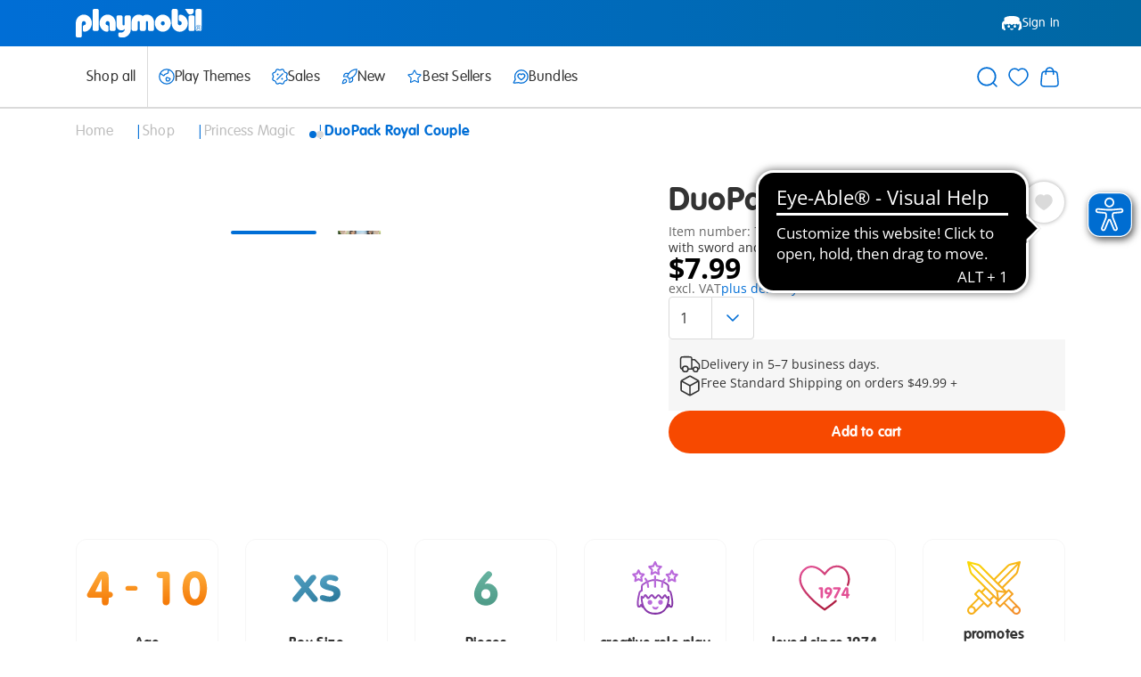

--- FILE ---
content_type: text/html;charset=UTF-8
request_url: https://www.playmobil.com/en-us/duopack-royal-couple/70821.html
body_size: 22907
content:
<!DOCTYPE html>
<html lang="en-US">
<head>
<!--[if gt IE 9]><!-->

<script>window.storeConfig={"app":{"basePath":"/on/demandware.static/Sites-US-Site/-/en_US/v1768778852471/","viewports":{"xs":{"columns":4,"gridWidth":545,"gutterWidth":14,"max":575,"min":390},"sm":{"columns":6,"gridWidth":703,"gutterWidth":20,"max":767,"min":576},"md":{"columns":12,"gridWidth":690,"gutterWidth":20,"max":1023,"min":768},"lg":{"columns":12,"gridWidth":962,"gutterWidth":30,"max":1199,"min":1024},"xl":{"columns":12,"gridWidth":1110,"gutterWidth":30,"max":1439,"min":1200},"xxl":{"columns":12,"gridWidth":1110,"gutterWidth":30,"max":1920,"min":1440}},"pageType":"pdp","subPageType":null,"additionalScripts":[],"svgLazyLoad":{"url":"https://www.playmobil.com/on/demandware.store/Sites-US-Site/en_US/Include-SVGIconSprite"},"instance":"production","supportedBrowsers":{"chrome":{"version":110},"chromium-webview":{"version":102},"edge":{"version":110},"firefox":{"version":110},"safari":{"version":14},"ios":{"version":14},"android":{"version":600}},"browserDeprecationWarningCookieName":"browserDeprecationWarningShown","browserDeprecationWarningCookieTTL":"12h","reCaptchaSiteKey":"6LdqHBgpAAAAAI24rxALsRVUqm_om5oPccEJgYA9","errorMessages":{"forms":{"patternMismatch":{"default":"Invalid format","email":"Please enter a valid e-mail address","password":"The password you entered does not meet the required specifications.","phone":"Please enter a valid phone number","postalCode":"Please enter a valid zip code"},"rangeOverflow":{"email":"error.message.50orless","password":"The password you entered does not meet the required specifications.","phone":"error.message.50orless","postalCode":"Please enter a valid zip code"},"rangeUnderflow":{},"stepMismatch":{},"tooLong":{"email":"error.message.50orless","password":"The password you entered does not meet the required specifications.","phone":"error.message.50orless","postalCode":"Please enter a valid zip code"},"tooShort":{},"typeMismatch":{"email":"Please enter a valid e-mail address"},"valueMissing":{"default":"Required"},"customError":{"default":"Invalid entry"},"default":"Invalid entry"}},"urls":{"account":{"setPreferredAddress":"https://www.playmobil.com/on/demandware.store/Sites-US-Site/en_US/Account-SetPreferredAddress","deleteAddress":"https://www.playmobil.com/on/demandware.store/Sites-US-Site/en_US/Account-DeleteAddress","updateAddressForm":"https://www.playmobil.com/on/demandware.store/Sites-US-Site/en_US/Account-GetUpdateAddressForm","editProfileForm":"https://www.playmobil.com/on/demandware.store/Sites-US-Site/en_US/Account-GetEditProfileForm","shareWishlistForm":"https://www.playmobil.com/on/demandware.store/Sites-US-Site/en_US/Account-GetShareWishlistForm"},"cart":{"addBonusProducts":"https://www.playmobil.com/on/demandware.store/Sites-US-Site/en_US/Cart-AddBonusProducts","addProduct":"https://www.playmobil.com/on/demandware.store/Sites-US-Site/en_US/Cart-AddProduct","continueToCheckout":"https://www.playmobil.com/on/demandware.store/Sites-US-Site/en_US/Checkout-Start?entry=true","continueToPayPalExpress":"https://www.playmobil.com/on/demandware.store/Sites-US-Site/en_US/PaymentHandling-ExpressStart?method=PAYPAL","removeBonusDiscountLineItem":"https://www.playmobil.com/on/demandware.store/Sites-US-Site/en_US/Cart-RemoveBonusDiscountLineItem","removeCouponLineItem":"https://www.playmobil.com/on/demandware.store/Sites-US-Site/en_US/Cart-RemoveCouponLineItem","removeGiftCertificateLineItem":"https://www.playmobil.com/on/demandware.store/Sites-US-Site/en_US/Cart-RemoveGiftCertificateLineItem","removeGiftCertificatePaymentInstrument":"https://www.playmobil.com/on/demandware.store/Sites-US-Site/en_US/Cart-RemoveGiftCertificatePaymentInstrument","removeProductLineItem":"https://www.playmobil.com/on/demandware.store/Sites-US-Site/en_US/Cart-RemoveProductLineItem","renderGiftChoiceModal":"https://www.playmobil.com/on/demandware.store/Sites-US-Site/en_US/Cart-RenderGiftChoiceModal","renderMiniCart":"https://www.playmobil.com/on/demandware.store/Sites-US-Site/en_US/Cart-RenderMiniCart","show":"https://www.playmobil.com/en-us/shopping-cart/","submitCouponCode":"https://www.playmobil.com/on/demandware.store/Sites-US-Site/en_US/Cart-ApplyCoupon","updateQuantity":"https://www.playmobil.com/on/demandware.store/Sites-US-Site/en_US/Cart-UpdateQuantity"},"checkout":{"adyenMakePayment":"https://www.playmobil.com/on/demandware.store/Sites-US-Site/en_US/Adyen-MakePayment","adyenMakeDetails":"https://www.playmobil.com/on/demandware.store/Sites-US-Site/en_US/Adyen-MakeDetails","adyenProcessFinal":"https://www.playmobil.com/on/demandware.store/Sites-US-Site/en_US/Adyen-ProcessFinal","orderConfirmation":"https://www.playmobil.com/en-us/order-confirmation/","fail":"https://www.playmobil.com/on/demandware.store/Sites-US-Site/en_US/Checkout-Fail","log":"https://www.playmobil.com/on/demandware.store/Sites-US-Site/en_US/Checkout-LogPayError"},"productReminder":{"query":"https://www.playmobil.com/on/demandware.store/Sites-US-Site/en_US/ProductReminder-QueryProducts","edit":"https://www.playmobil.com/on/demandware.store/Sites-US-Site/en_US/ProductReminder-EditProduct"},"wishlist":{"queryWishlist":"https://www.playmobil.com/on/demandware.store/Sites-US-Site/en_US/Wishlist-QueryProducts","toggleProduct":"https://www.playmobil.com/on/demandware.store/Sites-US-Site/en_US/Wishlist-ToggleProduct"},"spareparts":{"status":"https://www.playmobil.com/on/demandware.store/Sites-US-Site/en_US/SpareParts-Status"}}}};</script>


<script>window.storeConfig.app.csrf={"tokenName":"csrf_token","token":"jmUDJTh_cCIUpochFxd35g1e9xOEZqbwIueA_jsFPUyLkh-YSUlPy1wT-jw8cA9Bp5fJYtery10aVoPEKphy4EPAHxTgN8ptsbWIkw4LhdEoRVJDPpncKPJKlYbu49UHLgRzYLanlRelTwvMHbs6yOiXZzf4nOxunuXQk1HHG5V18xGgVcI="};</script>


<script type="module" src="/on/demandware.static/Sites-US-Site/-/en_US/v1768778852471/js/main.js" referrerpolicy="no-referrer" ></script>




<!--<![endif]-->
<meta charset="UTF-8">

<meta http-equiv="x-ua-compatible" content="ie=edge">

<meta name="viewport" content="width=device-width, initial-scale=1">


<!-- sfra styling, remove once no longer used -->





<!-- site-wide styles -->
<link rel="stylesheet" href="/on/demandware.static/Sites-US-Site/-/en_US/v1768778852471/css/generic/common.css" />

<!-- pageType styles -->


  <link rel="stylesheet" href="/on/demandware.static/Sites-US-Site/-/en_US/v1768778852471/css/pageType/pdp.css" />


<!-- pageDesigner styles -->


<!-- content styles -->
<link rel="stylesheet" href="/on/demandware.static/Sites-US-Site/-/en_US/v1768778852471/css/generic/content.css" />




  
  <title>
    DuoPack Royal Couple - 70821 | PLAYMOBIL®
  </title>

  <meta name="description" content="Buy PLAYMOBIL&reg; toys directly from the manufacturer: DuoPack Royal Couple | made in Germany"/>
  <meta name="keywords" content="Playmobil"/>

  
  







<link rel="prefetch" as="font" href="/on/demandware.static/Sites-US-Site/-/default/dw4a4a5511/fonts/Open-Sans.woff2" type="font/woff2" crossorigin="anonymous" />
<link rel="prefetch" as="font" href="/on/demandware.static/Sites-US-Site/-/default/dw4ceb1d28/fonts/Open-Sans-Italic.woff2" type="font/woff2" crossorigin="anonymous" />
<link rel="prefetch" as="font" href="/on/demandware.static/Sites-US-Site/-/default/dw8987b6cf/fonts/Open-Sans-Bold.woff2" type="font/woff2" crossorigin="anonymous" />
<link rel="prefetch" as="font" href="/on/demandware.static/Sites-US-Site/-/default/dw505ddf7d/fonts/Open-Sans-Bold-Italic.woff2" type="font/woff2" crossorigin="anonymous" />
<link rel="prefetch" as="font" href="/on/demandware.static/Sites-US-Site/-/default/dw6f5d46f5/fonts/VAG-Rounded-Std-100.woff2" type="font/woff2" crossorigin="anonymous" />
<link rel="prefetch" as="font" href="/on/demandware.static/Sites-US-Site/-/default/dwd406e35a/fonts/VAG-Rounded-Std-300.woff2" type="font/woff2" crossorigin="anonymous" />
<link rel="prefetch" as="font" href="/on/demandware.static/Sites-US-Site/-/default/dw11f41d40/fonts/Marshal.woff2" type="font/woff" crossorigin="anonymous" />
<link rel="prefetch" as="font" href="/on/demandware.static/Sites-US-Site/-/default/dw23834b3c/fonts/Figtree-Regular.woff2" type="font/woff2" crossorigin="anonymous" />
<link rel="prefetch" as="font" href="/on/demandware.static/Sites-US-Site/-/default/dwbd729e5b/fonts/Figtree-Light.woff2" type="font/woff2" crossorigin="anonymous" />
<link rel="prefetch" as="font" href="/on/demandware.static/Sites-US-Site/-/default/dw40758a0c/fonts/Figtree-Bold.woff2" type="font/woff2" crossorigin="anonymous" />



<link rel="apple-touch-icon" sizes="152x152" href="/on/demandware.static/Sites-US-Site/-/default/dw82ea1a93/images/favicon/apple-touch-icon.png"\>
<link rel="icon" href="/on/demandware.static/Sites-US-Site/-/default/dwe69b11d9/images/favicon/favicon.ico" type="image/x-icon"\>
<link rel="icon" type="image/png" href="/on/demandware.static/Sites-US-Site/-/default/dwec8b348e/images/favicon/favicon-32x32.png" sizes="32x32"\>
<link rel="icon" type="image/png" href="/on/demandware.static/Sites-US-Site/-/default/dwaaa7b1ee/images/favicon/favicon-16x16.png" sizes="16x16"\>
<link rel="manifest" href="/on/demandware.static/Sites-US-Site/-/default/dw1c506457/images/favicon/manifest.json"\>
<link rel="shortcut icon" href="/on/demandware.static/Sites-US-Site/-/default/dwe69b11d9/images/favicon/favicon.ico" type="image/x-icon"\>
<meta name="theme-color" content="#ffffff"\>





  
  
<meta  class="js-dataLayerInitial" data-datalayer="[{&quot;page&quot;:{&quot;country&quot;:&quot;US&quot;,&quot;language&quot;:&quot;en&quot;,&quot;category&quot;:&quot;pdp&quot;,&quot;subPageType&quot;:&quot;&quot;,&quot;currency&quot;:&quot;USD&quot;},&quot;visitor&quot;:{&quot;loggedIn&quot;:&quot;false&quot;,&quot;id&quot;:&quot;&quot;,&quot;email&quot;:&quot;&quot;},&quot;visit&quot;:{&quot;id&quot;:&quot;PD-ssqkYhLXfAsJGB7hhIogdz3R52c-LEbE=&quot;},&quot;cart&quot;:{}}]" />


  
  
    <meta  class="js-dataLayerInitial" data-datalayer="[{&quot;event&quot;:&quot;view_item&quot;,&quot;ecommerce&quot;:{&quot;items&quot;:[{&quot;item_id&quot;:&quot;70821&quot;,&quot;item_sku&quot;:&quot;70821&quot;,&quot;item_name&quot;:&quot;DuoPack Royal Couple&quot;,&quot;item_type&quot;:&quot;S-Artikel&quot;,&quot;currency&quot;:&quot;USD&quot;,&quot;index&quot;:0,&quot;item_brand&quot;:&quot;Playmobil&quot;,&quot;discount_price&quot;:7.99,&quot;price&quot;:7.99,&quot;discount&quot;:&quot;&quot;,&quot;quantity&quot;:1,&quot;item_category&quot;:&quot;princess_magic&quot;,&quot;item_category2&quot;:&quot;&quot;,&quot;availability&quot;:&quot;available&quot;}]}}]" />
  

  
  

<script>
  window.initializeJentis = () => {
    ((sCDNProject, sCDNHost, sCDNWorkspace, sCDNScript, sCDNVers) => {
      if (
        window.localStorage !== null &&
        typeof window.localStorage === "object" &&
        typeof window.localStorage.getItem === "function" &&
        window.sessionStorage !== null &&
        typeof window.sessionStorage === "object" &&
        typeof window.sessionStorage.getItem === "function"
      ) {
        sCDNVers =
          window.sessionStorage.getItem("jts_preview_version") ||
          window.localStorage.getItem("jts_preview_version") ||
          sCDNVers;
      }
      window.jentis = window.jentis || {};
      window.jentis.config = window.jentis.config || {};
      window.jentis.config.frontend = window.jentis.config.frontend || {};
      window.jentis.config.frontend.cdnhost =
        sCDNHost + "/get/" + sCDNWorkspace + "/web/" + sCDNVers + "/";
      window.jentis.config.frontend.vers = sCDNVers;
      window.jentis.config.frontend.env = sCDNWorkspace;
      window.jentis.config.frontend.project = sCDNProject;
      window._jts = window._jts || [];
      var f = document.getElementsByTagName("script")[0];
      var j = document.createElement("script");
      j.async = true;
      j.src = window.jentis.config.frontend.cdnhost + sCDNScript;
      f.parentNode.insertBefore(j, f);
    })(
      'playmobil-com',
      'https://jzq915.playmobil.com',
      'live',
      'bq7a8z.js',
      '_',
    );
    window._jts.push({ track: "pageview" });
    window._jts.push({ track: "submit" });
  };
</script>




  <link rel="canonical" href="https://www.playmobil.com/en-us/duopack-royal-couple/70821.html"/>



  <script type="application/ld+json">
    {"@context":"https://schema.org/","@type":"Product","name":"DuoPack Royal Couple","description":"with sword and magic magic flashlight.","mpn":"70821","sku":"70821","brand":{"@type":"Brand","name":"Playmobil"},"image":["https://media.playmobil.com/i/playmobil/70821_product_detail","https://media.playmobil.com/i/playmobil/70821_product_box_front"],"offers":{"@type":"Offer","url":"https://www.playmobil.com/en-us/duopack-royal-couple/70821.html","priceCurrency":"USD","price":"7.99","availability":"https://schema.org/InStock"}}
  </script>




  
  
  


  


  


  <link rel="alternate" hreflang="en-CA" href="https://www.playmobil.com/en-ca/duopack-royal-couple/70821.html">


  <link rel="alternate" hreflang="fr-CA" href="https://www.playmobil.com/fr-ca/playmobil-duo-couple-oriental-/70821.html">


  


  


  


  


  


  


  


  


  


  


  


  


  


  


  


  <link rel="alternate" hreflang="en-US" href="https://www.playmobil.com/en-us/duopack-royal-couple/70821.html">








<script type="text/javascript">//<!--
/* <![CDATA[ (head-active_data.js) */
var dw = (window.dw || {});
dw.ac = {
    _analytics: null,
    _events: [],
    _category: "",
    _searchData: "",
    _anact: "",
    _anact_nohit_tag: "",
    _analytics_enabled: "true",
    _timeZone: "US/Eastern",
    _capture: function(configs) {
        if (Object.prototype.toString.call(configs) === "[object Array]") {
            configs.forEach(captureObject);
            return;
        }
        dw.ac._events.push(configs);
    },
	capture: function() { 
		dw.ac._capture(arguments);
		// send to CQ as well:
		if (window.CQuotient) {
			window.CQuotient.trackEventsFromAC(arguments);
		}
	},
    EV_PRD_SEARCHHIT: "searchhit",
    EV_PRD_DETAIL: "detail",
    EV_PRD_RECOMMENDATION: "recommendation",
    EV_PRD_SETPRODUCT: "setproduct",
    applyContext: function(context) {
        if (typeof context === "object" && context.hasOwnProperty("category")) {
        	dw.ac._category = context.category;
        }
        if (typeof context === "object" && context.hasOwnProperty("searchData")) {
        	dw.ac._searchData = context.searchData;
        }
    },
    setDWAnalytics: function(analytics) {
        dw.ac._analytics = analytics;
    },
    eventsIsEmpty: function() {
        return 0 == dw.ac._events.length;
    }
};
/* ]]> */
// -->
</script>
<script type="text/javascript">//<!--
/* <![CDATA[ (head-cquotient.js) */
var CQuotient = window.CQuotient = {};
CQuotient.clientId = 'aabe-US';
CQuotient.realm = 'AABE';
CQuotient.siteId = 'US';
CQuotient.instanceType = 'prd';
CQuotient.locale = 'en_US';
CQuotient.fbPixelId = '__UNKNOWN__';
CQuotient.activities = [];
CQuotient.cqcid='';
CQuotient.cquid='';
CQuotient.cqeid='';
CQuotient.cqlid='';
CQuotient.apiHost='api.cquotient.com';
/* Turn this on to test against Staging Einstein */
/* CQuotient.useTest= true; */
CQuotient.useTest = ('true' === 'false');
CQuotient.initFromCookies = function () {
	var ca = document.cookie.split(';');
	for(var i=0;i < ca.length;i++) {
	  var c = ca[i];
	  while (c.charAt(0)==' ') c = c.substring(1,c.length);
	  if (c.indexOf('cqcid=') == 0) {
		CQuotient.cqcid=c.substring('cqcid='.length,c.length);
	  } else if (c.indexOf('cquid=') == 0) {
		  var value = c.substring('cquid='.length,c.length);
		  if (value) {
		  	var split_value = value.split("|", 3);
		  	if (split_value.length > 0) {
			  CQuotient.cquid=split_value[0];
		  	}
		  	if (split_value.length > 1) {
			  CQuotient.cqeid=split_value[1];
		  	}
		  	if (split_value.length > 2) {
			  CQuotient.cqlid=split_value[2];
		  	}
		  }
	  }
	}
}
CQuotient.getCQCookieId = function () {
	if(window.CQuotient.cqcid == '')
		window.CQuotient.initFromCookies();
	return window.CQuotient.cqcid;
};
CQuotient.getCQUserId = function () {
	if(window.CQuotient.cquid == '')
		window.CQuotient.initFromCookies();
	return window.CQuotient.cquid;
};
CQuotient.getCQHashedEmail = function () {
	if(window.CQuotient.cqeid == '')
		window.CQuotient.initFromCookies();
	return window.CQuotient.cqeid;
};
CQuotient.getCQHashedLogin = function () {
	if(window.CQuotient.cqlid == '')
		window.CQuotient.initFromCookies();
	return window.CQuotient.cqlid;
};
CQuotient.trackEventsFromAC = function (/* Object or Array */ events) {
try {
	if (Object.prototype.toString.call(events) === "[object Array]") {
		events.forEach(_trackASingleCQEvent);
	} else {
		CQuotient._trackASingleCQEvent(events);
	}
} catch(err) {}
};
CQuotient._trackASingleCQEvent = function ( /* Object */ event) {
	if (event && event.id) {
		if (event.type === dw.ac.EV_PRD_DETAIL) {
			CQuotient.trackViewProduct( {id:'', alt_id: event.id, type: 'raw_sku'} );
		} // not handling the other dw.ac.* events currently
	}
};
CQuotient.trackViewProduct = function(/* Object */ cqParamData){
	var cq_params = {};
	cq_params.cookieId = CQuotient.getCQCookieId();
	cq_params.userId = CQuotient.getCQUserId();
	cq_params.emailId = CQuotient.getCQHashedEmail();
	cq_params.loginId = CQuotient.getCQHashedLogin();
	cq_params.product = cqParamData.product;
	cq_params.realm = cqParamData.realm;
	cq_params.siteId = cqParamData.siteId;
	cq_params.instanceType = cqParamData.instanceType;
	cq_params.locale = CQuotient.locale;
	
	if(CQuotient.sendActivity) {
		CQuotient.sendActivity(CQuotient.clientId, 'viewProduct', cq_params);
	} else {
		CQuotient.activities.push({activityType: 'viewProduct', parameters: cq_params});
	}
};
/* ]]> */
// -->
</script>

</head>
<body>

<div class="page" data-action="Product-Show" data-querystring="pid=70821" >

    









































<header class="header js-header">

  









































<div class="header__bannerTop">
    
	 

	
</div>


  <div class="header__relativeReference">
    <div class="pageSection pageSection--fullWidth pageSection--noSpaceTop pageSection--noSpaceBottom background--gradientBlue">
      <div class="header__main">
        <div class="header__mainLeft">
          <div class="header__burgerButton header__burgerButton--main js-mobileNavigation">
            




  
  
    <svg class="icon icon-burger-menu js-iconLazyLoad" data-iconid="burger-menu" aria-hidden="false" focusable="false">
      
      <use xlink:href="#icon-burger-menu" href="#icon-burger-menu"></use>
    </svg>

  
  


          </div>
          <a class="header__mainLogo" href="/en-us/" aria-label="Home">
            




  
  
    <svg class="icon icon-playmobil-logo js-iconLazyLoad" data-iconid="playmobil-logo" aria-hidden="false" focusable="false">
      
      <use xlink:href="#icon-playmobil-logo" href="#icon-playmobil-logo"></use>
    </svg>

  
  


          </a>
        </div>
        











































<div class="header__mainRight">

  
    <a class="header__mainButton header__mainButton--desktop header__mainButton--login" href="/en-us/login/">
      




  
  
    <svg class="icon icon-playmobil-head-new js-iconLazyLoad" data-iconid="playmobil-head-new" aria-hidden="false" focusable="false">
      
      <use xlink:href="#icon-playmobil-head-new" href="#icon-playmobil-head-new"></use>
    </svg>

  
  

Sign in</a>
  

  

  <div class="header__mainButton header__mainButton--mobile header__mainButton--search js-mobileSearch">
    




  
  
    <svg class="icon icon-search js-iconLazyLoad" data-iconid="search" aria-hidden="false" focusable="false">
      
      <use xlink:href="#icon-search" href="#icon-search"></use>
    </svg>

  
  


  </div>

  <div class="header__wishlistWrapperMobile js-wishlistContainerMobile">

  </div>


  <div class="header__miniCartContainer header__miniCartContainer--mobile js-miniCartContainerMobile">

  </div>

</div>

      </div>
    </div>
    








































<div class="js-navigation">
  
  <div class="header__flyInOverlay header__flyInOverlay--navigation">
    <div class="header__modalRelativeContainer">
      













































<div class="modal js-modal isFlyIn modal--flyInLeft modal--absolute header__absoluteModal js-mobileNavigationFlyIn" 
   data-toggleclass=js-mobileNavigation
  role="dialog" data-modalopenparam="" data-modalconfig="{&quot;styling&quot;:&quot;absolute&quot;,&quot;relocate&quot;:false}"
  data-id="">
  <div class="modal__background js-modalBackground"></div>
  <div class="modal__container">
    <div class="modal__contentWrapper  js-modalContentWrapper">
      <div class="modal__titleBar">
        <button class="modal__closeButton js-closeModal" tabindex="-1" type="button" aria-label="Close">
          




  
  
    <svg class="icon icon-close js-iconLazyLoad" data-iconid="close" aria-hidden="false" focusable="false">
      
      <use xlink:href="#icon-close" href="#icon-close"></use>
    </svg>

  
  


        </button>
        
          <span class="modal__title ">
            
            Menu
          </span>
        
      </div>
      <div class="modal__content js-modalContent">
        
          <div class="mobileNavigation">
  <div class="mobileNavigation__categoriesContainer js-mobileCategoriesContainer">

  </div>
  <div class="mobileNavigation__account">
    











































  <a class="mobileNavigation__button mobileNavigation__button--login" href="/en-us/login/"> 




  
  
    <svg class="icon icon-playmobil-head-new js-iconLazyLoad" data-iconid="playmobil-head-new" aria-hidden="false" focusable="false">
      
      <use xlink:href="#icon-playmobil-head-new" href="#icon-playmobil-head-new"></use>
    </svg>

  
  

Sign in</a>




  </div>
</div>

        
      </div>
    </div>
  </div>
</div>

    </div>
  </div>
  <div class="header__flyInOverlay header__flyInOverlay--search">
    <div class="header__modalRelativeContainer">
      













































<div class="modal js-modal isFlyIn modal--flyInLeft modal--absolute header__absoluteModal"  data-triggerclass=js-mobileSearch
  
  role="dialog" data-modalopenparam="" data-modalconfig="{&quot;styling&quot;:&quot;absolute&quot;,&quot;relocate&quot;:false}"
  data-id="">
  <div class="modal__background js-modalBackground"></div>
  <div class="modal__container">
    <div class="modal__contentWrapper  js-modalContentWrapper">
      <div class="modal__titleBar">
        <button class="modal__closeButton js-closeModal" tabindex="-1" type="button" aria-label="Close">
          




  
  
    <svg class="icon icon-close js-iconLazyLoad" data-iconid="close" aria-hidden="false" focusable="false">
      
      <use xlink:href="#icon-close" href="#icon-close"></use>
    </svg>

  
  


        </button>
        
      </div>
      <div class="modal__content js-modalContent">
        
          <div class="siteSearch__mobileContainer js-mobileSiteSearchContainer">

</div>

        
      </div>
    </div>
  </div>
</div>

    </div>
  </div>

  
  <div class="pageSection pageSection--fullWidth pageSection--noSpaceTop pageSection--noSpaceBottom background header__navigationWrapper js-searchAndNavigationWrapper">
    <nav class="header__navigation">

      <div class="header__navigationLeft">
        <div class="header__categoriesContainer hideUpToLG js-desktopCategoriesContainer">
          <ul class="header__navigationCategories js-navigationCategories">
            
              
                
                  <li class="header__navigationCategoryItem ">
                    <a class="header__navigationFlyOutTrigger" href="/en-us/web-shop/">
                      <div class="header__categoryItemContainer">
                        



Shop all
                      </div>
                      




  
  
    <svg class="icon icon-arrow-right header__categoryArrow js-iconLazyLoad" data-iconid="arrow-right" aria-hidden="false" focusable="false">
      
      <use xlink:href="#icon-arrow-right" href="#icon-arrow-right"></use>
    </svg>

  
  


                    </a>
                  </li>
                
              



            
              
                  <li class="header__navigationDivider">

                  </li>
              



            
              
                
                  <li class="header__navigationCategoryItem js-navigationSubmenuWrapper">
                    <div class="header__navigationFlyOutTrigger js-navigationSubmenuOpen">
                      <div class="header__categoryItemContainer">
                        




  
  
    <svg class="icon icon-globe js-iconLazyLoad" data-iconid="globe" aria-hidden="false" focusable="false">
      
      <use xlink:href="#icon-globe" href="#icon-globe"></use>
    </svg>

  
  

Play Themes
                      </div>
                      




  
  
    <svg class="icon icon-arrow-right header__categoryArrow js-iconLazyLoad" data-iconid="arrow-right" aria-hidden="false" focusable="false">
      
      <use xlink:href="#icon-arrow-right" href="#icon-arrow-right"></use>
    </svg>

  
  


                    </div>
                    









































<div class="navigationFlyOut js-navigationSubmenu">
  <div class="navigationFlyOut__back js-navigationSubmenuClose">
    <div>
      




  
  
    <svg class="icon icon-arrow-right navigationFlyOut__categoryArrow js-iconLazyLoad" data-iconid="arrow-right" aria-hidden="false" focusable="false">
      
      <use xlink:href="#icon-arrow-right" href="#icon-arrow-right"></use>
    </svg>

  
  


      Back to menu
    </div>
    




  
  
    <svg class="icon icon-close js-iconLazyLoad" data-iconid="close" aria-hidden="false" focusable="false">
      
      <use xlink:href="#icon-close" href="#icon-close"></use>
    </svg>

  
  


  </div>
  <div class="navigationFlyOut__wrapper">

    
    
      <div class="navigationFlyOut__listWrapper">
        <ul class="navigationFlyOut__list">
          

            
            
              
              <li class="columnLG--span2 navigationFlyOut__subListWrapper">
                
                    <div class="navigationFlyOut__subListHeading">Toddler</div>
                
                <div class="navigationFlyOut__subList">
                  
                    <div class='navigationFlyOut__subListItems'>
                      
                        <a class="navigationFlyOut__subListTrigger" href="https://www.playmobil.com/en-us/content/junior_themepage/junior_themepage.html" title="Junior">
                          <div class="navigationFlyOut__subListLabel">
                          
                            
                              <div class="navigationFlyOut__subListIconWrapper">
                                


  
  <div class="amplience js-lazyMedia amplience--lazyMedia">
    
    
      <div class="amplience__loadAnimationContainer">
        <div class="amplience__loadAnimationWrapper">
          




  
  
    <svg class="icon icon-spinner js-iconLazyLoad" data-iconid="spinner" aria-hidden="false" focusable="false">
      
      <use xlink:href="#icon-spinner" href="#icon-spinner"></use>
    </svg>

  
  


        </div>
      </div>
    

    
    
      
        <img data-srcset='https://media.playmobil.com/i/playmobil/navigation_junior?w=36&amp;sm=aspect&amp;aspect=1:1&amp;locale=en-US,en,en,*&amp;fmt=auto&amp;strip=true&amp;qlt=80&amp;unsharp=0,1,0.9,1&amp;fmt.jpeg.interlaced=true,https://media.playmobil.com/i/playmobil/navigation_junior?w=54&amp;sm=aspect&amp;aspect=1:1&amp;locale=en-US,en,en,*&amp;fmt=auto&amp;strip=true&amp;qlt=80&amp;unsharp=0,1,0.9,1&amp;fmt.jpeg.interlaced=true 1.5x,https://media.playmobil.com/i/playmobil/navigation_junior?w=72&amp;sm=aspect&amp;aspect=1:1&amp;locale=en-US,en,en,*&amp;fmt=auto&amp;strip=true&amp;qlt=80&amp;unsharp=0,1,0.9,1&amp;fmt.jpeg.interlaced=true 2x'
          class="amplience__image"
          title='Junior'
          alt="Junior"
        />
      
    
  </div>


                              </div>
                            
                            <div class="navigationFlyOut__subListLabelText">
                              Junior
                            </div>
                          </div>
                          




  
  
    <svg class="icon icon-arrow-right navigationFlyOut__subListArrow hideFromLG js-iconLazyLoad" data-iconid="arrow-right" aria-hidden="false" focusable="false">
      
      <use xlink:href="#icon-arrow-right" href="#icon-arrow-right"></use>
    </svg>

  
  


                        </a>
                      
                    </div>
                  
                </div>
              </li>
            
            
          

            
            
              
              <li class="columnLG--span2 navigationFlyOut__subListWrapper">
                
                    <div class="navigationFlyOut__subListHeading">Your World</div>
                
                <div class="navigationFlyOut__subList">
                  
                    <div class='navigationFlyOut__subListItems'>
                      
                        <a class="navigationFlyOut__subListTrigger" href="/en-us/web-shop/sky-trails/" title="SKY TRAILS">
                          <div class="navigationFlyOut__subListLabel">
                          
                            
                              <div class="navigationFlyOut__subListIconWrapper">
                                


  
  <div class="amplience js-lazyMedia amplience--lazyMedia">
    
    
      <div class="amplience__loadAnimationContainer">
        <div class="amplience__loadAnimationWrapper">
          




  
  
    <svg class="icon icon-spinner js-iconLazyLoad" data-iconid="spinner" aria-hidden="false" focusable="false">
      
      <use xlink:href="#icon-spinner" href="#icon-spinner"></use>
    </svg>

  
  


        </div>
      </div>
    

    
    
      
        <img data-srcset='https://media.playmobil.com/i/playmobil/navigation_skytrails?w=36&amp;sm=aspect&amp;aspect=1:1&amp;locale=en-US,en,en,*&amp;fmt=auto&amp;strip=true&amp;qlt=80&amp;unsharp=0,1,0.9,1&amp;fmt.jpeg.interlaced=true,https://media.playmobil.com/i/playmobil/navigation_skytrails?w=54&amp;sm=aspect&amp;aspect=1:1&amp;locale=en-US,en,en,*&amp;fmt=auto&amp;strip=true&amp;qlt=80&amp;unsharp=0,1,0.9,1&amp;fmt.jpeg.interlaced=true 1.5x,https://media.playmobil.com/i/playmobil/navigation_skytrails?w=72&amp;sm=aspect&amp;aspect=1:1&amp;locale=en-US,en,en,*&amp;fmt=auto&amp;strip=true&amp;qlt=80&amp;unsharp=0,1,0.9,1&amp;fmt.jpeg.interlaced=true 2x'
          class="amplience__image"
          title='SKY TRAILS'
          alt="SKY TRAILS"
        />
      
    
  </div>


                              </div>
                            
                            <div class="navigationFlyOut__subListLabelText">
                              SKY TRAILS
                            </div>
                          </div>
                          




  
  
    <svg class="icon icon-arrow-right navigationFlyOut__subListArrow hideFromLG js-iconLazyLoad" data-iconid="arrow-right" aria-hidden="false" focusable="false">
      
      <use xlink:href="#icon-arrow-right" href="#icon-arrow-right"></use>
    </svg>

  
  


                        </a>
                      
                        <a class="navigationFlyOut__subListTrigger" href="/en-us/web-shop/monsterhigh/" title="MonsterHigh">
                          <div class="navigationFlyOut__subListLabel">
                          
                            
                              <div class="navigationFlyOut__subListIconWrapper">
                                


  
  <div class="amplience js-lazyMedia amplience--lazyMedia">
    
    
      <div class="amplience__loadAnimationContainer">
        <div class="amplience__loadAnimationWrapper">
          




  
  
    <svg class="icon icon-spinner js-iconLazyLoad" data-iconid="spinner" aria-hidden="false" focusable="false">
      
      <use xlink:href="#icon-spinner" href="#icon-spinner"></use>
    </svg>

  
  


        </div>
      </div>
    

    
    
      
        <img data-srcset='https://media.playmobil.com/i/playmobil/navigation_monsterhigh?w=36&amp;sm=aspect&amp;aspect=1:1&amp;locale=en-US,en,en,*&amp;fmt=auto&amp;strip=true&amp;qlt=80&amp;unsharp=0,1,0.9,1&amp;fmt.jpeg.interlaced=true,https://media.playmobil.com/i/playmobil/navigation_monsterhigh?w=54&amp;sm=aspect&amp;aspect=1:1&amp;locale=en-US,en,en,*&amp;fmt=auto&amp;strip=true&amp;qlt=80&amp;unsharp=0,1,0.9,1&amp;fmt.jpeg.interlaced=true 1.5x,https://media.playmobil.com/i/playmobil/navigation_monsterhigh?w=72&amp;sm=aspect&amp;aspect=1:1&amp;locale=en-US,en,en,*&amp;fmt=auto&amp;strip=true&amp;qlt=80&amp;unsharp=0,1,0.9,1&amp;fmt.jpeg.interlaced=true 2x'
          class="amplience__image"
          title='MonsterHigh'
          alt="MonsterHigh"
        />
      
    
  </div>


                              </div>
                            
                            <div class="navigationFlyOut__subListLabelText">
                              MonsterHigh
                            </div>
                          </div>
                          




  
  
    <svg class="icon icon-arrow-right navigationFlyOut__subListArrow hideFromLG js-iconLazyLoad" data-iconid="arrow-right" aria-hidden="false" focusable="false">
      
      <use xlink:href="#icon-arrow-right" href="#icon-arrow-right"></use>
    </svg>

  
  


                        </a>
                      
                        <a class="navigationFlyOut__subListTrigger" href="/en-us/web-shop/nhl/" title="NHL">
                          <div class="navigationFlyOut__subListLabel">
                          
                            
                              <div class="navigationFlyOut__subListIconWrapper">
                                


  
  <div class="amplience js-lazyMedia amplience--lazyMedia">
    
    
      <div class="amplience__loadAnimationContainer">
        <div class="amplience__loadAnimationWrapper">
          




  
  
    <svg class="icon icon-spinner js-iconLazyLoad" data-iconid="spinner" aria-hidden="false" focusable="false">
      
      <use xlink:href="#icon-spinner" href="#icon-spinner"></use>
    </svg>

  
  


        </div>
      </div>
    

    
    
      
        <img data-srcset='https://media.playmobil.com/i/playmobil/navigation_nhl?w=36&amp;sm=aspect&amp;aspect=1:1&amp;locale=en-US,en,en,*&amp;fmt=auto&amp;strip=true&amp;qlt=80&amp;unsharp=0,1,0.9,1&amp;fmt.jpeg.interlaced=true,https://media.playmobil.com/i/playmobil/navigation_nhl?w=54&amp;sm=aspect&amp;aspect=1:1&amp;locale=en-US,en,en,*&amp;fmt=auto&amp;strip=true&amp;qlt=80&amp;unsharp=0,1,0.9,1&amp;fmt.jpeg.interlaced=true 1.5x,https://media.playmobil.com/i/playmobil/navigation_nhl?w=72&amp;sm=aspect&amp;aspect=1:1&amp;locale=en-US,en,en,*&amp;fmt=auto&amp;strip=true&amp;qlt=80&amp;unsharp=0,1,0.9,1&amp;fmt.jpeg.interlaced=true 2x'
          class="amplience__image"
          title='NHL'
          alt="NHL"
        />
      
    
  </div>


                              </div>
                            
                            <div class="navigationFlyOut__subListLabelText">
                              NHL
                            </div>
                          </div>
                          




  
  
    <svg class="icon icon-arrow-right navigationFlyOut__subListArrow hideFromLG js-iconLazyLoad" data-iconid="arrow-right" aria-hidden="false" focusable="false">
      
      <use xlink:href="#icon-arrow-right" href="#icon-arrow-right"></use>
    </svg>

  
  


                        </a>
                      
                        <a class="navigationFlyOut__subListTrigger" href="https://www.playmobil.com/en-us/content/country_themepage/country_themepage.html" title="Country">
                          <div class="navigationFlyOut__subListLabel">
                          
                            
                              <div class="navigationFlyOut__subListIconWrapper">
                                


  
  <div class="amplience js-lazyMedia amplience--lazyMedia">
    
    
      <div class="amplience__loadAnimationContainer">
        <div class="amplience__loadAnimationWrapper">
          




  
  
    <svg class="icon icon-spinner js-iconLazyLoad" data-iconid="spinner" aria-hidden="false" focusable="false">
      
      <use xlink:href="#icon-spinner" href="#icon-spinner"></use>
    </svg>

  
  


        </div>
      </div>
    

    
    
      
        <img data-srcset='https://media.playmobil.com/i/playmobil/navigation_country?w=36&amp;sm=aspect&amp;aspect=1:1&amp;locale=en-US,en,en,*&amp;fmt=auto&amp;strip=true&amp;qlt=80&amp;unsharp=0,1,0.9,1&amp;fmt.jpeg.interlaced=true,https://media.playmobil.com/i/playmobil/navigation_country?w=54&amp;sm=aspect&amp;aspect=1:1&amp;locale=en-US,en,en,*&amp;fmt=auto&amp;strip=true&amp;qlt=80&amp;unsharp=0,1,0.9,1&amp;fmt.jpeg.interlaced=true 1.5x,https://media.playmobil.com/i/playmobil/navigation_country?w=72&amp;sm=aspect&amp;aspect=1:1&amp;locale=en-US,en,en,*&amp;fmt=auto&amp;strip=true&amp;qlt=80&amp;unsharp=0,1,0.9,1&amp;fmt.jpeg.interlaced=true 2x'
          class="amplience__image"
          title='Country'
          alt="Country"
        />
      
    
  </div>


                              </div>
                            
                            <div class="navigationFlyOut__subListLabelText">
                              Country
                            </div>
                          </div>
                          




  
  
    <svg class="icon icon-arrow-right navigationFlyOut__subListArrow hideFromLG js-iconLazyLoad" data-iconid="arrow-right" aria-hidden="false" focusable="false">
      
      <use xlink:href="#icon-arrow-right" href="#icon-arrow-right"></use>
    </svg>

  
  


                        </a>
                      
                        <a class="navigationFlyOut__subListTrigger" href="https://www.playmobil.com/en-us/content/horses_of_waterfall_themepage/horses_of_waterfall_themepage.html" title="Horses of Waterfall">
                          <div class="navigationFlyOut__subListLabel">
                          
                            
                              <div class="navigationFlyOut__subListIconWrapper">
                                


  
  <div class="amplience js-lazyMedia amplience--lazyMedia">
    
    
      <div class="amplience__loadAnimationContainer">
        <div class="amplience__loadAnimationWrapper">
          




  
  
    <svg class="icon icon-spinner js-iconLazyLoad" data-iconid="spinner" aria-hidden="false" focusable="false">
      
      <use xlink:href="#icon-spinner" href="#icon-spinner"></use>
    </svg>

  
  


        </div>
      </div>
    

    
    
      
        <img data-srcset='https://media.playmobil.com/i/playmobil/navigation_horses_of_waterfall?w=36&amp;sm=aspect&amp;aspect=1:1&amp;locale=en-US,en,en,*&amp;fmt=auto&amp;strip=true&amp;qlt=80&amp;unsharp=0,1,0.9,1&amp;fmt.jpeg.interlaced=true,https://media.playmobil.com/i/playmobil/navigation_horses_of_waterfall?w=54&amp;sm=aspect&amp;aspect=1:1&amp;locale=en-US,en,en,*&amp;fmt=auto&amp;strip=true&amp;qlt=80&amp;unsharp=0,1,0.9,1&amp;fmt.jpeg.interlaced=true 1.5x,https://media.playmobil.com/i/playmobil/navigation_horses_of_waterfall?w=72&amp;sm=aspect&amp;aspect=1:1&amp;locale=en-US,en,en,*&amp;fmt=auto&amp;strip=true&amp;qlt=80&amp;unsharp=0,1,0.9,1&amp;fmt.jpeg.interlaced=true 2x'
          class="amplience__image"
          title='Horses of Waterfall'
          alt="Horses of Waterfall"
        />
      
    
  </div>


                              </div>
                            
                            <div class="navigationFlyOut__subListLabelText">
                              Horses of Waterfall
                            </div>
                          </div>
                          




  
  
    <svg class="icon icon-arrow-right navigationFlyOut__subListArrow hideFromLG js-iconLazyLoad" data-iconid="arrow-right" aria-hidden="false" focusable="false">
      
      <use xlink:href="#icon-arrow-right" href="#icon-arrow-right"></use>
    </svg>

  
  


                        </a>
                      
                        <a class="navigationFlyOut__subListTrigger" href="/en-us/web-shop/my-life/" title="My Life">
                          <div class="navigationFlyOut__subListLabel">
                          
                            
                              <div class="navigationFlyOut__subListIconWrapper">
                                


  
  <div class="amplience js-lazyMedia amplience--lazyMedia">
    
    
      <div class="amplience__loadAnimationContainer">
        <div class="amplience__loadAnimationWrapper">
          




  
  
    <svg class="icon icon-spinner js-iconLazyLoad" data-iconid="spinner" aria-hidden="false" focusable="false">
      
      <use xlink:href="#icon-spinner" href="#icon-spinner"></use>
    </svg>

  
  


        </div>
      </div>
    

    
    
      
        <img data-srcset='https://media.playmobil.com/i/playmobil/navigation_my_life?w=36&amp;sm=aspect&amp;aspect=1:1&amp;locale=en-US,en,en,*&amp;fmt=auto&amp;strip=true&amp;qlt=80&amp;unsharp=0,1,0.9,1&amp;fmt.jpeg.interlaced=true,https://media.playmobil.com/i/playmobil/navigation_my_life?w=54&amp;sm=aspect&amp;aspect=1:1&amp;locale=en-US,en,en,*&amp;fmt=auto&amp;strip=true&amp;qlt=80&amp;unsharp=0,1,0.9,1&amp;fmt.jpeg.interlaced=true 1.5x,https://media.playmobil.com/i/playmobil/navigation_my_life?w=72&amp;sm=aspect&amp;aspect=1:1&amp;locale=en-US,en,en,*&amp;fmt=auto&amp;strip=true&amp;qlt=80&amp;unsharp=0,1,0.9,1&amp;fmt.jpeg.interlaced=true 2x'
          class="amplience__image"
          title='My Life'
          alt="My Life"
        />
      
    
  </div>


                              </div>
                            
                            <div class="navigationFlyOut__subListLabelText">
                              My Life
                            </div>
                          </div>
                          




  
  
    <svg class="icon icon-arrow-right navigationFlyOut__subListArrow hideFromLG js-iconLazyLoad" data-iconid="arrow-right" aria-hidden="false" focusable="false">
      
      <use xlink:href="#icon-arrow-right" href="#icon-arrow-right"></use>
    </svg>

  
  


                        </a>
                      
                        <a class="navigationFlyOut__subListTrigger" href="/en-us/web-shop/city-action/" title="City Action">
                          <div class="navigationFlyOut__subListLabel">
                          
                            
                              <div class="navigationFlyOut__subListIconWrapper">
                                


  
  <div class="amplience js-lazyMedia amplience--lazyMedia">
    
    
      <div class="amplience__loadAnimationContainer">
        <div class="amplience__loadAnimationWrapper">
          




  
  
    <svg class="icon icon-spinner js-iconLazyLoad" data-iconid="spinner" aria-hidden="false" focusable="false">
      
      <use xlink:href="#icon-spinner" href="#icon-spinner"></use>
    </svg>

  
  


        </div>
      </div>
    

    
    
      
        <img data-srcset='https://media.playmobil.com/i/playmobil/navigation_city_action?w=36&amp;sm=aspect&amp;aspect=1:1&amp;locale=en-US,en,en,*&amp;fmt=auto&amp;strip=true&amp;qlt=80&amp;unsharp=0,1,0.9,1&amp;fmt.jpeg.interlaced=true,https://media.playmobil.com/i/playmobil/navigation_city_action?w=54&amp;sm=aspect&amp;aspect=1:1&amp;locale=en-US,en,en,*&amp;fmt=auto&amp;strip=true&amp;qlt=80&amp;unsharp=0,1,0.9,1&amp;fmt.jpeg.interlaced=true 1.5x,https://media.playmobil.com/i/playmobil/navigation_city_action?w=72&amp;sm=aspect&amp;aspect=1:1&amp;locale=en-US,en,en,*&amp;fmt=auto&amp;strip=true&amp;qlt=80&amp;unsharp=0,1,0.9,1&amp;fmt.jpeg.interlaced=true 2x'
          class="amplience__image"
          title='City Action'
          alt="City Action"
        />
      
    
  </div>


                              </div>
                            
                            <div class="navigationFlyOut__subListLabelText">
                              City Action
                            </div>
                          </div>
                          




  
  
    <svg class="icon icon-arrow-right navigationFlyOut__subListArrow hideFromLG js-iconLazyLoad" data-iconid="arrow-right" aria-hidden="false" focusable="false">
      
      <use xlink:href="#icon-arrow-right" href="#icon-arrow-right"></use>
    </svg>

  
  


                        </a>
                      
                    </div>
                  
                </div>
              </li>
            
            
          

            
            
              
              <li class="columnLG--span2 navigationFlyOut__subListWrapper">
                
                    <div class="navigationFlyOut__subListHeading">Your Adventure</div>
                
                <div class="navigationFlyOut__subList">
                  
                    <div class='navigationFlyOut__subListItems'>
                      
                        <a class="navigationFlyOut__subListTrigger" href="https://www.playmobil.com/en-us/content/miraculous_themepage/miraculous_themepage.html" title="Miraculous">
                          <div class="navigationFlyOut__subListLabel">
                          
                            
                              <div class="navigationFlyOut__subListIconWrapper">
                                


  
  <div class="amplience js-lazyMedia amplience--lazyMedia">
    
    
      <div class="amplience__loadAnimationContainer">
        <div class="amplience__loadAnimationWrapper">
          




  
  
    <svg class="icon icon-spinner js-iconLazyLoad" data-iconid="spinner" aria-hidden="false" focusable="false">
      
      <use xlink:href="#icon-spinner" href="#icon-spinner"></use>
    </svg>

  
  


        </div>
      </div>
    

    
    
      
        <img data-srcset='https://media.playmobil.com/i/playmobil/navigation_miraculous?w=36&amp;sm=aspect&amp;aspect=1:1&amp;locale=en-US,en,en,*&amp;fmt=auto&amp;strip=true&amp;qlt=80&amp;unsharp=0,1,0.9,1&amp;fmt.jpeg.interlaced=true,https://media.playmobil.com/i/playmobil/navigation_miraculous?w=54&amp;sm=aspect&amp;aspect=1:1&amp;locale=en-US,en,en,*&amp;fmt=auto&amp;strip=true&amp;qlt=80&amp;unsharp=0,1,0.9,1&amp;fmt.jpeg.interlaced=true 1.5x,https://media.playmobil.com/i/playmobil/navigation_miraculous?w=72&amp;sm=aspect&amp;aspect=1:1&amp;locale=en-US,en,en,*&amp;fmt=auto&amp;strip=true&amp;qlt=80&amp;unsharp=0,1,0.9,1&amp;fmt.jpeg.interlaced=true 2x'
          class="amplience__image"
          title='Miraculous'
          alt="Miraculous"
        />
      
    
  </div>


                              </div>
                            
                            <div class="navigationFlyOut__subListLabelText">
                              Miraculous
                            </div>
                          </div>
                          




  
  
    <svg class="icon icon-arrow-right navigationFlyOut__subListArrow hideFromLG js-iconLazyLoad" data-iconid="arrow-right" aria-hidden="false" focusable="false">
      
      <use xlink:href="#icon-arrow-right" href="#icon-arrow-right"></use>
    </svg>

  
  


                        </a>
                      
                        <a class="navigationFlyOut__subListTrigger" href="https://www.playmobil.com/en-us/content/princess_magic_themepage/princess_magic_themepage.html" title="Princess Magic">
                          <div class="navigationFlyOut__subListLabel">
                          
                            
                              <div class="navigationFlyOut__subListIconWrapper">
                                


  
  <div class="amplience js-lazyMedia amplience--lazyMedia">
    
    
      <div class="amplience__loadAnimationContainer">
        <div class="amplience__loadAnimationWrapper">
          




  
  
    <svg class="icon icon-spinner js-iconLazyLoad" data-iconid="spinner" aria-hidden="false" focusable="false">
      
      <use xlink:href="#icon-spinner" href="#icon-spinner"></use>
    </svg>

  
  


        </div>
      </div>
    

    
    
      
        <img data-srcset='https://media.playmobil.com/i/playmobil/navigation_princess_magic?w=36&amp;sm=aspect&amp;aspect=1:1&amp;locale=en-US,en,en,*&amp;fmt=auto&amp;strip=true&amp;qlt=80&amp;unsharp=0,1,0.9,1&amp;fmt.jpeg.interlaced=true,https://media.playmobil.com/i/playmobil/navigation_princess_magic?w=54&amp;sm=aspect&amp;aspect=1:1&amp;locale=en-US,en,en,*&amp;fmt=auto&amp;strip=true&amp;qlt=80&amp;unsharp=0,1,0.9,1&amp;fmt.jpeg.interlaced=true 1.5x,https://media.playmobil.com/i/playmobil/navigation_princess_magic?w=72&amp;sm=aspect&amp;aspect=1:1&amp;locale=en-US,en,en,*&amp;fmt=auto&amp;strip=true&amp;qlt=80&amp;unsharp=0,1,0.9,1&amp;fmt.jpeg.interlaced=true 2x'
          class="amplience__image"
          title='Princess Magic'
          alt="Princess Magic"
        />
      
    
  </div>


                              </div>
                            
                            <div class="navigationFlyOut__subListLabelText">
                              Princess Magic
                            </div>
                          </div>
                          




  
  
    <svg class="icon icon-arrow-right navigationFlyOut__subListArrow hideFromLG js-iconLazyLoad" data-iconid="arrow-right" aria-hidden="false" focusable="false">
      
      <use xlink:href="#icon-arrow-right" href="#icon-arrow-right"></use>
    </svg>

  
  


                        </a>
                      
                        <a class="navigationFlyOut__subListTrigger" href="https://www.playmobil.com/en-us/content/pirates_themepage/pirates_themepage.html" title="Pirates">
                          <div class="navigationFlyOut__subListLabel">
                          
                            
                              <div class="navigationFlyOut__subListIconWrapper">
                                


  
  <div class="amplience js-lazyMedia amplience--lazyMedia">
    
    
      <div class="amplience__loadAnimationContainer">
        <div class="amplience__loadAnimationWrapper">
          




  
  
    <svg class="icon icon-spinner js-iconLazyLoad" data-iconid="spinner" aria-hidden="false" focusable="false">
      
      <use xlink:href="#icon-spinner" href="#icon-spinner"></use>
    </svg>

  
  


        </div>
      </div>
    

    
    
      
        <img data-srcset='https://media.playmobil.com/i/playmobil/navigation_pirates?w=36&amp;sm=aspect&amp;aspect=1:1&amp;locale=en-US,en,en,*&amp;fmt=auto&amp;strip=true&amp;qlt=80&amp;unsharp=0,1,0.9,1&amp;fmt.jpeg.interlaced=true,https://media.playmobil.com/i/playmobil/navigation_pirates?w=54&amp;sm=aspect&amp;aspect=1:1&amp;locale=en-US,en,en,*&amp;fmt=auto&amp;strip=true&amp;qlt=80&amp;unsharp=0,1,0.9,1&amp;fmt.jpeg.interlaced=true 1.5x,https://media.playmobil.com/i/playmobil/navigation_pirates?w=72&amp;sm=aspect&amp;aspect=1:1&amp;locale=en-US,en,en,*&amp;fmt=auto&amp;strip=true&amp;qlt=80&amp;unsharp=0,1,0.9,1&amp;fmt.jpeg.interlaced=true 2x'
          class="amplience__image"
          title='Pirates'
          alt="Pirates"
        />
      
    
  </div>


                              </div>
                            
                            <div class="navigationFlyOut__subListLabelText">
                              Pirates
                            </div>
                          </div>
                          




  
  
    <svg class="icon icon-arrow-right navigationFlyOut__subListArrow hideFromLG js-iconLazyLoad" data-iconid="arrow-right" aria-hidden="false" focusable="false">
      
      <use xlink:href="#icon-arrow-right" href="#icon-arrow-right"></use>
    </svg>

  
  


                        </a>
                      
                        <a class="navigationFlyOut__subListTrigger" href="/en-us/web-shop/novelmore/" title="Novelmore">
                          <div class="navigationFlyOut__subListLabel">
                          
                            
                              <div class="navigationFlyOut__subListIconWrapper">
                                


  
  <div class="amplience js-lazyMedia amplience--lazyMedia">
    
    
      <div class="amplience__loadAnimationContainer">
        <div class="amplience__loadAnimationWrapper">
          




  
  
    <svg class="icon icon-spinner js-iconLazyLoad" data-iconid="spinner" aria-hidden="false" focusable="false">
      
      <use xlink:href="#icon-spinner" href="#icon-spinner"></use>
    </svg>

  
  


        </div>
      </div>
    

    
    
      
        <img data-srcset='https://media.playmobil.com/i/playmobil/navigation_novelmore?w=36&amp;sm=aspect&amp;aspect=1:1&amp;locale=en-US,en,en,*&amp;fmt=auto&amp;strip=true&amp;qlt=80&amp;unsharp=0,1,0.9,1&amp;fmt.jpeg.interlaced=true,https://media.playmobil.com/i/playmobil/navigation_novelmore?w=54&amp;sm=aspect&amp;aspect=1:1&amp;locale=en-US,en,en,*&amp;fmt=auto&amp;strip=true&amp;qlt=80&amp;unsharp=0,1,0.9,1&amp;fmt.jpeg.interlaced=true 1.5x,https://media.playmobil.com/i/playmobil/navigation_novelmore?w=72&amp;sm=aspect&amp;aspect=1:1&amp;locale=en-US,en,en,*&amp;fmt=auto&amp;strip=true&amp;qlt=80&amp;unsharp=0,1,0.9,1&amp;fmt.jpeg.interlaced=true 2x'
          class="amplience__image"
          title='Novelmore'
          alt="Novelmore"
        />
      
    
  </div>


                              </div>
                            
                            <div class="navigationFlyOut__subListLabelText">
                              Novelmore
                            </div>
                          </div>
                          




  
  
    <svg class="icon icon-arrow-right navigationFlyOut__subListArrow hideFromLG js-iconLazyLoad" data-iconid="arrow-right" aria-hidden="false" focusable="false">
      
      <use xlink:href="#icon-arrow-right" href="#icon-arrow-right"></use>
    </svg>

  
  


                        </a>
                      
                        <a class="navigationFlyOut__subListTrigger" href="/en-us/web-shop/dinos/" title="Dinos">
                          <div class="navigationFlyOut__subListLabel">
                          
                            
                              <div class="navigationFlyOut__subListIconWrapper">
                                


  
  <div class="amplience js-lazyMedia amplience--lazyMedia">
    
    
      <div class="amplience__loadAnimationContainer">
        <div class="amplience__loadAnimationWrapper">
          




  
  
    <svg class="icon icon-spinner js-iconLazyLoad" data-iconid="spinner" aria-hidden="false" focusable="false">
      
      <use xlink:href="#icon-spinner" href="#icon-spinner"></use>
    </svg>

  
  


        </div>
      </div>
    

    
    
      
        <img data-srcset='https://media.playmobil.com/i/playmobil/navigation_explorers?w=36&amp;sm=aspect&amp;aspect=1:1&amp;locale=en-US,en,en,*&amp;fmt=auto&amp;strip=true&amp;qlt=80&amp;unsharp=0,1,0.9,1&amp;fmt.jpeg.interlaced=true,https://media.playmobil.com/i/playmobil/navigation_explorers?w=54&amp;sm=aspect&amp;aspect=1:1&amp;locale=en-US,en,en,*&amp;fmt=auto&amp;strip=true&amp;qlt=80&amp;unsharp=0,1,0.9,1&amp;fmt.jpeg.interlaced=true 1.5x,https://media.playmobil.com/i/playmobil/navigation_explorers?w=72&amp;sm=aspect&amp;aspect=1:1&amp;locale=en-US,en,en,*&amp;fmt=auto&amp;strip=true&amp;qlt=80&amp;unsharp=0,1,0.9,1&amp;fmt.jpeg.interlaced=true 2x'
          class="amplience__image"
          title='Dinos'
          alt="Dinos"
        />
      
    
  </div>


                              </div>
                            
                            <div class="navigationFlyOut__subListLabelText">
                              Dinos
                            </div>
                          </div>
                          




  
  
    <svg class="icon icon-arrow-right navigationFlyOut__subListArrow hideFromLG js-iconLazyLoad" data-iconid="arrow-right" aria-hidden="false" focusable="false">
      
      <use xlink:href="#icon-arrow-right" href="#icon-arrow-right"></use>
    </svg>

  
  


                        </a>
                      
                    </div>
                  
                </div>
              </li>
            
            
          

            
            
              
              <li class="columnLG--span2 navigationFlyOut__subListWrapper">
                
                    <div class="navigationFlyOut__subListHeading">Fans &amp; Collectors</div>
                
                <div class="navigationFlyOut__subList">
                  
                    <div class='navigationFlyOut__subListItems'>
                      
                        <a class="navigationFlyOut__subListTrigger" href="/en-us/web-shop/ford/" title="Ford">
                          <div class="navigationFlyOut__subListLabel">
                          
                            
                              <div class="navigationFlyOut__subListIconWrapper">
                                


  
  <div class="amplience js-lazyMedia amplience--lazyMedia">
    
    
      <div class="amplience__loadAnimationContainer">
        <div class="amplience__loadAnimationWrapper">
          




  
  
    <svg class="icon icon-spinner js-iconLazyLoad" data-iconid="spinner" aria-hidden="false" focusable="false">
      
      <use xlink:href="#icon-spinner" href="#icon-spinner"></use>
    </svg>

  
  


        </div>
      </div>
    

    
    
      
        <img data-srcset='https://media.playmobil.com/i/playmobil/navigation_ford?w=36&amp;sm=aspect&amp;aspect=1:1&amp;locale=en-US,en,en,*&amp;fmt=auto&amp;strip=true&amp;qlt=80&amp;unsharp=0,1,0.9,1&amp;fmt.jpeg.interlaced=true,https://media.playmobil.com/i/playmobil/navigation_ford?w=54&amp;sm=aspect&amp;aspect=1:1&amp;locale=en-US,en,en,*&amp;fmt=auto&amp;strip=true&amp;qlt=80&amp;unsharp=0,1,0.9,1&amp;fmt.jpeg.interlaced=true 1.5x,https://media.playmobil.com/i/playmobil/navigation_ford?w=72&amp;sm=aspect&amp;aspect=1:1&amp;locale=en-US,en,en,*&amp;fmt=auto&amp;strip=true&amp;qlt=80&amp;unsharp=0,1,0.9,1&amp;fmt.jpeg.interlaced=true 2x'
          class="amplience__image"
          title='Ford'
          alt="Ford"
        />
      
    
  </div>


                              </div>
                            
                            <div class="navigationFlyOut__subListLabelText">
                              Ford
                            </div>
                          </div>
                          




  
  
    <svg class="icon icon-arrow-right navigationFlyOut__subListArrow hideFromLG js-iconLazyLoad" data-iconid="arrow-right" aria-hidden="false" focusable="false">
      
      <use xlink:href="#icon-arrow-right" href="#icon-arrow-right"></use>
    </svg>

  
  


                        </a>
                      
                        <a class="navigationFlyOut__subListTrigger" href="/en-us/web-shop/volkswagen/" title="Volkswagen">
                          <div class="navigationFlyOut__subListLabel">
                          
                            
                              <div class="navigationFlyOut__subListIconWrapper">
                                


  
  <div class="amplience js-lazyMedia amplience--lazyMedia">
    
    
      <div class="amplience__loadAnimationContainer">
        <div class="amplience__loadAnimationWrapper">
          




  
  
    <svg class="icon icon-spinner js-iconLazyLoad" data-iconid="spinner" aria-hidden="false" focusable="false">
      
      <use xlink:href="#icon-spinner" href="#icon-spinner"></use>
    </svg>

  
  


        </div>
      </div>
    

    
    
      
        <img data-srcset='https://media.playmobil.com/i/playmobil/navigation_volkswagen?w=36&amp;sm=aspect&amp;aspect=1:1&amp;locale=en-US,en,en,*&amp;fmt=auto&amp;strip=true&amp;qlt=80&amp;unsharp=0,1,0.9,1&amp;fmt.jpeg.interlaced=true,https://media.playmobil.com/i/playmobil/navigation_volkswagen?w=54&amp;sm=aspect&amp;aspect=1:1&amp;locale=en-US,en,en,*&amp;fmt=auto&amp;strip=true&amp;qlt=80&amp;unsharp=0,1,0.9,1&amp;fmt.jpeg.interlaced=true 1.5x,https://media.playmobil.com/i/playmobil/navigation_volkswagen?w=72&amp;sm=aspect&amp;aspect=1:1&amp;locale=en-US,en,en,*&amp;fmt=auto&amp;strip=true&amp;qlt=80&amp;unsharp=0,1,0.9,1&amp;fmt.jpeg.interlaced=true 2x'
          class="amplience__image"
          title='Volkswagen'
          alt="Volkswagen"
        />
      
    
  </div>


                              </div>
                            
                            <div class="navigationFlyOut__subListLabelText">
                              Volkswagen
                            </div>
                          </div>
                          




  
  
    <svg class="icon icon-arrow-right navigationFlyOut__subListArrow hideFromLG js-iconLazyLoad" data-iconid="arrow-right" aria-hidden="false" focusable="false">
      
      <use xlink:href="#icon-arrow-right" href="#icon-arrow-right"></use>
    </svg>

  
  


                        </a>
                      
                        <a class="navigationFlyOut__subListTrigger" href="/en-us/web-shop/porsche/" title="Porsche">
                          <div class="navigationFlyOut__subListLabel">
                          
                            
                              <div class="navigationFlyOut__subListIconWrapper">
                                


  
  <div class="amplience js-lazyMedia amplience--lazyMedia">
    
    
      <div class="amplience__loadAnimationContainer">
        <div class="amplience__loadAnimationWrapper">
          




  
  
    <svg class="icon icon-spinner js-iconLazyLoad" data-iconid="spinner" aria-hidden="false" focusable="false">
      
      <use xlink:href="#icon-spinner" href="#icon-spinner"></use>
    </svg>

  
  


        </div>
      </div>
    

    
    
      
        <img data-srcset='https://media.playmobil.com/i/playmobil/navigation_porsche?w=36&amp;sm=aspect&amp;aspect=1:1&amp;locale=en-US,en,en,*&amp;fmt=auto&amp;strip=true&amp;qlt=80&amp;unsharp=0,1,0.9,1&amp;fmt.jpeg.interlaced=true,https://media.playmobil.com/i/playmobil/navigation_porsche?w=54&amp;sm=aspect&amp;aspect=1:1&amp;locale=en-US,en,en,*&amp;fmt=auto&amp;strip=true&amp;qlt=80&amp;unsharp=0,1,0.9,1&amp;fmt.jpeg.interlaced=true 1.5x,https://media.playmobil.com/i/playmobil/navigation_porsche?w=72&amp;sm=aspect&amp;aspect=1:1&amp;locale=en-US,en,en,*&amp;fmt=auto&amp;strip=true&amp;qlt=80&amp;unsharp=0,1,0.9,1&amp;fmt.jpeg.interlaced=true 2x'
          class="amplience__image"
          title='Porsche'
          alt="Porsche"
        />
      
    
  </div>


                              </div>
                            
                            <div class="navigationFlyOut__subListLabelText">
                              Porsche
                            </div>
                          </div>
                          




  
  
    <svg class="icon icon-arrow-right navigationFlyOut__subListArrow hideFromLG js-iconLazyLoad" data-iconid="arrow-right" aria-hidden="false" focusable="false">
      
      <use xlink:href="#icon-arrow-right" href="#icon-arrow-right"></use>
    </svg>

  
  


                        </a>
                      
                        <a class="navigationFlyOut__subListTrigger" href="/en-us/web-shop/ferrari/" title="Ferrari">
                          <div class="navigationFlyOut__subListLabel">
                          
                            
                              <div class="navigationFlyOut__subListIconWrapper">
                                


  
  <div class="amplience js-lazyMedia amplience--lazyMedia">
    
    
      <div class="amplience__loadAnimationContainer">
        <div class="amplience__loadAnimationWrapper">
          




  
  
    <svg class="icon icon-spinner js-iconLazyLoad" data-iconid="spinner" aria-hidden="false" focusable="false">
      
      <use xlink:href="#icon-spinner" href="#icon-spinner"></use>
    </svg>

  
  


        </div>
      </div>
    

    
    
      
        <img data-srcset='https://media.playmobil.com/i/playmobil/navigation_ferrari?w=36&amp;sm=aspect&amp;aspect=1:1&amp;locale=en-US,en,en,*&amp;fmt=auto&amp;strip=true&amp;qlt=80&amp;unsharp=0,1,0.9,1&amp;fmt.jpeg.interlaced=true,https://media.playmobil.com/i/playmobil/navigation_ferrari?w=54&amp;sm=aspect&amp;aspect=1:1&amp;locale=en-US,en,en,*&amp;fmt=auto&amp;strip=true&amp;qlt=80&amp;unsharp=0,1,0.9,1&amp;fmt.jpeg.interlaced=true 1.5x,https://media.playmobil.com/i/playmobil/navigation_ferrari?w=72&amp;sm=aspect&amp;aspect=1:1&amp;locale=en-US,en,en,*&amp;fmt=auto&amp;strip=true&amp;qlt=80&amp;unsharp=0,1,0.9,1&amp;fmt.jpeg.interlaced=true 2x'
          class="amplience__image"
          title='Ferrari'
          alt="Ferrari"
        />
      
    
  </div>


                              </div>
                            
                            <div class="navigationFlyOut__subListLabelText">
                              Ferrari
                            </div>
                          </div>
                          




  
  
    <svg class="icon icon-arrow-right navigationFlyOut__subListArrow hideFromLG js-iconLazyLoad" data-iconid="arrow-right" aria-hidden="false" focusable="false">
      
      <use xlink:href="#icon-arrow-right" href="#icon-arrow-right"></use>
    </svg>

  
  


                        </a>
                      
                    </div>
                  
                </div>
              </li>
            
            
          
        </ul>
        
        
          <a class="navigationFlyOut__discoverAllBtn" href="/en-us/web-shop/">
            <button class="button button--secondary" type="button" aria-label="Discover All">
              Discover All
            </button>
          </a>
        

      </div>

    
    
  </div>

</div>

                  </li>
                
              



            
              
                
                  <li class="header__navigationCategoryItem ">
                    <a class="header__navigationFlyOutTrigger" href="https://www.playmobil.com/en-us/web-shop/offers/hot-sales/">
                      <div class="header__categoryItemContainer">
                        




  
  
    <svg class="icon icon-sale js-iconLazyLoad" data-iconid="sale" aria-hidden="false" focusable="false">
      
      <use xlink:href="#icon-sale" href="#icon-sale"></use>
    </svg>

  
  

Sales
                      </div>
                      




  
  
    <svg class="icon icon-arrow-right header__categoryArrow js-iconLazyLoad" data-iconid="arrow-right" aria-hidden="false" focusable="false">
      
      <use xlink:href="#icon-arrow-right" href="#icon-arrow-right"></use>
    </svg>

  
  


                    </a>
                  </li>
                
              



            
              
                
                  <li class="header__navigationCategoryItem ">
                    <a class="header__navigationFlyOutTrigger" href="https://www.playmobil.com/en-us/web-shop/new/">
                      <div class="header__categoryItemContainer">
                        




  
  
    <svg class="icon icon-rocket js-iconLazyLoad" data-iconid="rocket" aria-hidden="false" focusable="false">
      
      <use xlink:href="#icon-rocket" href="#icon-rocket"></use>
    </svg>

  
  

New
                      </div>
                      




  
  
    <svg class="icon icon-arrow-right header__categoryArrow js-iconLazyLoad" data-iconid="arrow-right" aria-hidden="false" focusable="false">
      
      <use xlink:href="#icon-arrow-right" href="#icon-arrow-right"></use>
    </svg>

  
  


                    </a>
                  </li>
                
              



            
              
                
                  <li class="header__navigationCategoryItem ">
                    <a class="header__navigationFlyOutTrigger" href="https://www.playmobil.com/en-us/web-shop/offers/best-sellers/">
                      <div class="header__categoryItemContainer">
                        




  
  
    <svg class="icon icon-star js-iconLazyLoad" data-iconid="star" aria-hidden="false" focusable="false">
      
      <use xlink:href="#icon-star" href="#icon-star"></use>
    </svg>

  
  

Best Sellers
                      </div>
                      




  
  
    <svg class="icon icon-arrow-right header__categoryArrow js-iconLazyLoad" data-iconid="arrow-right" aria-hidden="false" focusable="false">
      
      <use xlink:href="#icon-arrow-right" href="#icon-arrow-right"></use>
    </svg>

  
  


                    </a>
                  </li>
                
              



            
              
                
                  <li class="header__navigationCategoryItem ">
                    <a class="header__navigationFlyOutTrigger" href="https://www.playmobil.com/en-us/web-shop/bundles/">
                      <div class="header__categoryItemContainer">
                        




  
  
    <svg class="icon icon-message-heart js-iconLazyLoad" data-iconid="message-heart" aria-hidden="false" focusable="false">
      
      <use xlink:href="#icon-message-heart" href="#icon-message-heart"></use>
    </svg>

  
  

Bundles
                      </div>
                      




  
  
    <svg class="icon icon-arrow-right header__categoryArrow js-iconLazyLoad" data-iconid="arrow-right" aria-hidden="false" focusable="false">
      
      <use xlink:href="#icon-arrow-right" href="#icon-arrow-right"></use>
    </svg>

  
  


                    </a>
                  </li>
                
              



            
          </ul>
        </div>

        <div class="header__burgerButton header__burgerButton--navigation js-mobileNavigation">
          




  
  
    <svg class="icon icon-burger-menu--gradient-blue js-iconLazyLoad" data-iconid="burger-menu--gradient-blue" aria-hidden="false" focusable="false">
      
        <defs>
          <linearGradient id="paint0_linear_3686_4728" x1="25.7167" y1="97.9998" x2="4.70866" y2="97.7886" gradientUnits="userSpaceOnUse"><stop stop-color="#0067A2"/><stop offset="1" stop-color="#006ED6"/></linearGradient>
        </defs>
      
      <use xlink:href="#icon-burger-menu--gradient-blue" href="#icon-burger-menu--gradient-blue"></use>
    </svg>

  
  


        </div>
      </div>

      <div class="header__navigationRight">
        <label class="header__navigationButton header__navigationButton--search js-showSiteSearch">
          <div class="header__navigationButtonIcon">
            




  
  
    <svg class="icon icon-search js-iconLazyLoad" data-iconid="search" aria-hidden="false" focusable="false">
      
      <use xlink:href="#icon-search" href="#icon-search"></use>
    </svg>

  
  


          </div>
        </label>
        
        
          <div class="header__miniWishlistContainer js-wishlistContainerDesktop">
            








































<a class="header__navigationButton header__navigationButton--wishlist js-miniWishlist" data-config="{&quot;itemAmount&quot;:0}" href="/en-us/wishlist/">
  <div class="header__navigationButtonIcon">
    




  
  
    <svg class="icon icon-heart js-iconLazyLoad" data-iconid="heart" aria-hidden="false" focusable="false">
      
      <use xlink:href="#icon-heart" href="#icon-heart"></use>
    </svg>

  
  


  </div>
  <div class="navigationButton__wishlist--amount header__itemAmount js-itemAmount"></div>
</a>

          </div>
        
        
        <div class="header__miniCartContainer js-miniCartContainerDesktop">
          








































<div class="header__navigationButton header__navigationButton--cart miniCart js-miniCart " data-config="{&quot;itemAmount&quot;:0}" data-csrf="{&quot;tokenName&quot;:&quot;csrf_token&quot;,&quot;token&quot;:&quot;o6y0amCOmY3HLzcRY80PqU-kntJ5Qkw8RMcP4ZKZAj-CVzSZcu4VAa8MrqHc2UqjeNc8vSFcYmuwnc3HAXVwQepuyKSo3ATo0hQDhtYlWxiBN-QRlJgJ0rkaceO9TYcHVlM7mp_PH_PGi38lK3BsJ59C9mzQ01bnw0F1Bj7pktDo71EQP6k=&quot;}">
  <a href="/en-us/shopping-cart/" class="miniCart__navigationItem">
    <div class="miniCart__navigationButtonIcon">
      




  
  
    <svg class="icon icon-shopping-bag js-iconLazyLoad" data-iconid="shopping-bag" aria-hidden="false" focusable="false">
      
      <use xlink:href="#icon-shopping-bag" href="#icon-shopping-bag"></use>
    </svg>

  
  


    </div>
    <div class="miniCart__itemAmount js-itemAmount"></div>
  </a>
  <div class="miniCart__flyOutWrapper">
    <div class="miniCart__underlay js-closeMinicart"></div>
    <div class="miniCart__flyOut js-miniCartFlyOut"></div>
  </div>
</div>

        </div>
      </div>
    </nav>

    <div class="siteSearch__desktopContainer js-desktopSiteSearchContainer">
  <div class="siteSearch js-siteSearch js-siteSearchModule">
    <div class="siteSearch__formContainer">
      <form class="siteSearch__form"
      role="search"
      action="/en-us/search-result/"
      method="get"
      name="simpleSearch">
        




  
  
    <svg class="icon icon-search siteSearch__icon js-iconLazyLoad" data-iconid="search" aria-hidden="false" focusable="false">
      
      <use xlink:href="#icon-search" href="#icon-search"></use>
    </svg>

  
  


        <input type="search"
        autocomplete="off"
        maxlength="150"
        class="siteSearch__input js-siteSearchInput"
        name="q"
        placeholder="What are you looking for?" />
        <span class="siteSearch__reset js-resetForm is-hidden">




  
  
    <svg class="icon icon-close js-iconLazyLoad" data-iconid="close" aria-hidden="false" focusable="false">
      
      <use xlink:href="#icon-close" href="#icon-close"></use>
    </svg>

  
  

</span>
      </form>
      <span class="siteSearch__closeSearch js-closeSearch hide">




  
  
    <svg class="icon icon-close siteSearch__closeButton js-iconLazyLoad" data-iconid="close" aria-hidden="false" focusable="false">
      
      <use xlink:href="#icon-close" href="#icon-close"></use>
    </svg>

  
  

</span>
    </div>

    <div class="siteSearch__suggestions js-suggestionsWrapper" data-config="{&quot;minChars&quot;:3,&quot;url&quot;:&quot;https://www.playmobil.com/on/demandware.store/Sites-US-Site/en_US/SearchServices-GetSuggestions&quot;,&quot;debounceTime&quot;:0}"></div>
    <div class="siteSearch__suggestionsUnderlay js-suggestionsUnderlay"></div>
  </div>
</div>

  </div>
</div>

  </div>

</header>

    <div role="main" id="maincontent">
        
  <!-- CQuotient Activity Tracking (viewProduct-cquotient.js) -->
<script type="text/javascript">//<!--
/* <![CDATA[ */
(function(){
	try {
		if(window.CQuotient) {
			var cq_params = {};
			cq_params.product = {
					id: '70821',
					sku: '',
					type: '',
					alt_id: ''
				};
			cq_params.realm = "AABE";
			cq_params.siteId = "US";
			cq_params.instanceType = "prd";
			window.CQuotient.trackViewProduct(cq_params);
		}
	} catch(err) {}
})();
/* ]]> */
// -->
</script>
<script type="text/javascript">//<!--
/* <![CDATA[ (viewProduct-active_data.js) */
dw.ac._capture({id: "70821", type: "detail"});
/* ]]> */
// -->
</script>
    <div class="js-pdp breadcrumbs__container" data-pid="70821">
      <div class="js-zoomViewContainer pdpZoom">
        
























































































<div class="modal js-modal isTransparent isTrueFullScreen modal--fixed pdpZoom__modal" 
  
  role="dialog" data-modalopenparam="" data-modalconfig="{&quot;styling&quot;:&quot;fixed&quot;,&quot;relocate&quot;:false}"
  data-id="pdpZoom">
  <div class="modal__background js-modalBackground"></div>
  <div class="modal__container">
    <div class="modal__contentWrapper  js-modalContentWrapper">
      <div class="modal__titleBar">
        <button class="modal__closeButton js-closeModal" tabindex="-1" type="button" aria-label="Close">
          




  
  
    <svg class="icon icon-close js-iconLazyLoad" data-iconid="close" aria-hidden="false" focusable="false">
      
      <use xlink:href="#icon-close" href="#icon-close"></use>
    </svg>

  
  


        </button>
        
      </div>
      <div class="modal__content js-modalContent">
        
          










































<div class="pdpZoom pdpZoom__carouselContainer js-zoomImageContainer js-mainImageCarousel">
  <div class="pdpZoom__carouselWrapper carousel__wrapper js-imageZoom ">
    <div class="pdpZoom__carousel carousel js-carouselContainer js-zoomCarousel" data-carouselconfig="{&quot;default&quot;:{&quot;visibleItems&quot;:1,&quot;infiniteScroll&quot;:true,&quot;innerContainerOverflowHidden&quot;:true,&quot;showDefaultNavArrows&quot;:false}}">
      <div class="pdpZoom__carouselSlidesContainer carousel__slidesContainer js-carouselSlidesContainer">
        

        <ul class="pdpZoom__carouselSlides carousel__slides js-carouselSlides">

          
            
            <li aria-hidden="true"
              class="carousel__slide pdpZoom__carouselSlide js-carouselSlide js-mainImage"
              data-index="1">
              <div class="pdpZoom__imageWrapper">
                


  
  <div class="amplience js-lazyMedia amplience--lazyMedia">
    
    
      <div class="amplience__loadAnimationContainer">
        <div class="amplience__loadAnimationWrapper">
          




  
  
    <svg class="icon icon-spinner js-iconLazyLoad" data-iconid="spinner" aria-hidden="false" focusable="false">
      
      <use xlink:href="#icon-spinner" href="#icon-spinner"></use>
    </svg>

  
  


        </div>
      </div>
    

    
    
      <picture>
        
          
            <source data-srcset='https://media.playmobil.com/i/playmobil/70821_product_detail?w=512&amp;sm=aspect&amp;aspect=10:7&amp;locale=en-US,en,en,*&amp;fmt=auto&amp;strip=true&amp;qlt=80&amp;unsharp=0,1,0.9,1&amp;fmt.jpeg.interlaced=true,https://media.playmobil.com/i/playmobil/70821_product_detail?w=768&amp;sm=aspect&amp;aspect=10:7&amp;locale=en-US,en,en,*&amp;fmt=auto&amp;strip=true&amp;qlt=80&amp;unsharp=0,1,0.9,1&amp;fmt.jpeg.interlaced=true 1.5x,https://media.playmobil.com/i/playmobil/70821_product_detail?w=1024&amp;sm=aspect&amp;aspect=10:7&amp;locale=en-US,en,en,*&amp;fmt=auto&amp;strip=true&amp;qlt=80&amp;unsharp=0,1,0.9,1&amp;fmt.jpeg.interlaced=true 2x'
              media="(max-width: 575px)"
            />
          
        
          
            <source data-srcset='https://media.playmobil.com/i/playmobil/70821_product_detail?w=512&amp;sm=aspect&amp;aspect=10:7&amp;locale=en-US,en,en,*&amp;fmt=auto&amp;strip=true&amp;qlt=80&amp;unsharp=0,1,0.9,1&amp;fmt.jpeg.interlaced=true,https://media.playmobil.com/i/playmobil/70821_product_detail?w=768&amp;sm=aspect&amp;aspect=10:7&amp;locale=en-US,en,en,*&amp;fmt=auto&amp;strip=true&amp;qlt=80&amp;unsharp=0,1,0.9,1&amp;fmt.jpeg.interlaced=true 1.5x,https://media.playmobil.com/i/playmobil/70821_product_detail?w=1024&amp;sm=aspect&amp;aspect=10:7&amp;locale=en-US,en,en,*&amp;fmt=auto&amp;strip=true&amp;qlt=80&amp;unsharp=0,1,0.9,1&amp;fmt.jpeg.interlaced=true 2x'
              media="(max-width: 767px)"
            />
          
        
          
            <source data-srcset='https://media.playmobil.com/i/playmobil/70821_product_detail?w=692&amp;sm=aspect&amp;aspect=10:7&amp;locale=en-US,en,en,*&amp;fmt=auto&amp;strip=true&amp;qlt=80&amp;unsharp=0,1,0.9,1&amp;fmt.jpeg.interlaced=true,https://media.playmobil.com/i/playmobil/70821_product_detail?w=1038&amp;sm=aspect&amp;aspect=10:7&amp;locale=en-US,en,en,*&amp;fmt=auto&amp;strip=true&amp;qlt=80&amp;unsharp=0,1,0.9,1&amp;fmt.jpeg.interlaced=true 1.5x,https://media.playmobil.com/i/playmobil/70821_product_detail?w=1384&amp;sm=aspect&amp;aspect=10:7&amp;locale=en-US,en,en,*&amp;fmt=auto&amp;strip=true&amp;qlt=80&amp;unsharp=0,1,0.9,1&amp;fmt.jpeg.interlaced=true 2x'
              media="(max-width: 1023px)"
            />
          
        
          
            <source data-srcset='https://media.playmobil.com/i/playmobil/70821_product_detail?w=796&amp;sm=aspect&amp;aspect=10:7&amp;locale=en-US,en,en,*&amp;fmt=auto&amp;strip=true&amp;qlt=80&amp;unsharp=0,1,0.9,1&amp;fmt.jpeg.interlaced=true,https://media.playmobil.com/i/playmobil/70821_product_detail?w=1194&amp;sm=aspect&amp;aspect=10:7&amp;locale=en-US,en,en,*&amp;fmt=auto&amp;strip=true&amp;qlt=80&amp;unsharp=0,1,0.9,1&amp;fmt.jpeg.interlaced=true 1.5x,https://media.playmobil.com/i/playmobil/70821_product_detail?w=1592&amp;sm=aspect&amp;aspect=10:7&amp;locale=en-US,en,en,*&amp;fmt=auto&amp;strip=true&amp;qlt=80&amp;unsharp=0,1,0.9,1&amp;fmt.jpeg.interlaced=true 2x'
              media="(max-width: 1199px)"
            />
          
        
          
            <source data-srcset='https://media.playmobil.com/i/playmobil/70821_product_detail?w=924&amp;sm=aspect&amp;aspect=10:7&amp;locale=en-US,en,en,*&amp;fmt=auto&amp;strip=true&amp;qlt=80&amp;unsharp=0,1,0.9,1&amp;fmt.jpeg.interlaced=true,https://media.playmobil.com/i/playmobil/70821_product_detail?w=1386&amp;sm=aspect&amp;aspect=10:7&amp;locale=en-US,en,en,*&amp;fmt=auto&amp;strip=true&amp;qlt=80&amp;unsharp=0,1,0.9,1&amp;fmt.jpeg.interlaced=true 1.5x,https://media.playmobil.com/i/playmobil/70821_product_detail?w=1848&amp;sm=aspect&amp;aspect=10:7&amp;locale=en-US,en,en,*&amp;fmt=auto&amp;strip=true&amp;qlt=80&amp;unsharp=0,1,0.9,1&amp;fmt.jpeg.interlaced=true 2x'
              media="(max-width: 1439px)"
            />
          
        
          
            <source data-srcset='https://media.playmobil.com/i/playmobil/70821_product_detail?w=924&amp;sm=aspect&amp;aspect=10:7&amp;locale=en-US,en,en,*&amp;fmt=auto&amp;strip=true&amp;qlt=80&amp;unsharp=0,1,0.9,1&amp;fmt.jpeg.interlaced=true,https://media.playmobil.com/i/playmobil/70821_product_detail?w=1386&amp;sm=aspect&amp;aspect=10:7&amp;locale=en-US,en,en,*&amp;fmt=auto&amp;strip=true&amp;qlt=80&amp;unsharp=0,1,0.9,1&amp;fmt.jpeg.interlaced=true 1.5x,https://media.playmobil.com/i/playmobil/70821_product_detail?w=1848&amp;sm=aspect&amp;aspect=10:7&amp;locale=en-US,en,en,*&amp;fmt=auto&amp;strip=true&amp;qlt=80&amp;unsharp=0,1,0.9,1&amp;fmt.jpeg.interlaced=true 2x'
              media="(min-width: 1440px)"
            />
          
        
        <img data-src='https://media.playmobil.com/i/playmobil/70821_product_detail?w=924&amp;sm=aspect&amp;aspect=10:7&amp;locale=en-US,en,en,*&amp;fmt=auto&amp;strip=true&amp;qlt=80&amp;unsharp=0,1,0.9,1&amp;fmt.jpeg.interlaced=true'
          class="amplience__image pdpZoom__carouselImage aspectRatio__inner"
          
          alt="70821_product_detail"
        />
      </picture>

    
    
  </div>


              </div>
            </li>
            
          
            
            <li aria-hidden="true"
              class="carousel__slide pdpZoom__carouselSlide js-carouselSlide js-mainImage"
              data-index="2">
              <div class="pdpZoom__imageWrapper">
                


  
  <div class="amplience js-lazyMedia amplience--lazyMedia">
    
    
      <div class="amplience__loadAnimationContainer">
        <div class="amplience__loadAnimationWrapper">
          




  
  
    <svg class="icon icon-spinner js-iconLazyLoad" data-iconid="spinner" aria-hidden="false" focusable="false">
      
      <use xlink:href="#icon-spinner" href="#icon-spinner"></use>
    </svg>

  
  


        </div>
      </div>
    

    
    
      <picture>
        
          
            <source data-srcset='https://media.playmobil.com/i/playmobil/70821_product_box_front?w=512&amp;sm=aspect&amp;aspect=10:7&amp;locale=en-US,en,en,*&amp;fmt=auto&amp;strip=true&amp;qlt=80&amp;unsharp=0,1,0.9,1&amp;fmt.jpeg.interlaced=true,https://media.playmobil.com/i/playmobil/70821_product_box_front?w=768&amp;sm=aspect&amp;aspect=10:7&amp;locale=en-US,en,en,*&amp;fmt=auto&amp;strip=true&amp;qlt=80&amp;unsharp=0,1,0.9,1&amp;fmt.jpeg.interlaced=true 1.5x,https://media.playmobil.com/i/playmobil/70821_product_box_front?w=1024&amp;sm=aspect&amp;aspect=10:7&amp;locale=en-US,en,en,*&amp;fmt=auto&amp;strip=true&amp;qlt=80&amp;unsharp=0,1,0.9,1&amp;fmt.jpeg.interlaced=true 2x'
              media="(max-width: 575px)"
            />
          
        
          
            <source data-srcset='https://media.playmobil.com/i/playmobil/70821_product_box_front?w=512&amp;sm=aspect&amp;aspect=10:7&amp;locale=en-US,en,en,*&amp;fmt=auto&amp;strip=true&amp;qlt=80&amp;unsharp=0,1,0.9,1&amp;fmt.jpeg.interlaced=true,https://media.playmobil.com/i/playmobil/70821_product_box_front?w=768&amp;sm=aspect&amp;aspect=10:7&amp;locale=en-US,en,en,*&amp;fmt=auto&amp;strip=true&amp;qlt=80&amp;unsharp=0,1,0.9,1&amp;fmt.jpeg.interlaced=true 1.5x,https://media.playmobil.com/i/playmobil/70821_product_box_front?w=1024&amp;sm=aspect&amp;aspect=10:7&amp;locale=en-US,en,en,*&amp;fmt=auto&amp;strip=true&amp;qlt=80&amp;unsharp=0,1,0.9,1&amp;fmt.jpeg.interlaced=true 2x'
              media="(max-width: 767px)"
            />
          
        
          
            <source data-srcset='https://media.playmobil.com/i/playmobil/70821_product_box_front?w=692&amp;sm=aspect&amp;aspect=10:7&amp;locale=en-US,en,en,*&amp;fmt=auto&amp;strip=true&amp;qlt=80&amp;unsharp=0,1,0.9,1&amp;fmt.jpeg.interlaced=true,https://media.playmobil.com/i/playmobil/70821_product_box_front?w=1038&amp;sm=aspect&amp;aspect=10:7&amp;locale=en-US,en,en,*&amp;fmt=auto&amp;strip=true&amp;qlt=80&amp;unsharp=0,1,0.9,1&amp;fmt.jpeg.interlaced=true 1.5x,https://media.playmobil.com/i/playmobil/70821_product_box_front?w=1384&amp;sm=aspect&amp;aspect=10:7&amp;locale=en-US,en,en,*&amp;fmt=auto&amp;strip=true&amp;qlt=80&amp;unsharp=0,1,0.9,1&amp;fmt.jpeg.interlaced=true 2x'
              media="(max-width: 1023px)"
            />
          
        
          
            <source data-srcset='https://media.playmobil.com/i/playmobil/70821_product_box_front?w=796&amp;sm=aspect&amp;aspect=10:7&amp;locale=en-US,en,en,*&amp;fmt=auto&amp;strip=true&amp;qlt=80&amp;unsharp=0,1,0.9,1&amp;fmt.jpeg.interlaced=true,https://media.playmobil.com/i/playmobil/70821_product_box_front?w=1194&amp;sm=aspect&amp;aspect=10:7&amp;locale=en-US,en,en,*&amp;fmt=auto&amp;strip=true&amp;qlt=80&amp;unsharp=0,1,0.9,1&amp;fmt.jpeg.interlaced=true 1.5x,https://media.playmobil.com/i/playmobil/70821_product_box_front?w=1592&amp;sm=aspect&amp;aspect=10:7&amp;locale=en-US,en,en,*&amp;fmt=auto&amp;strip=true&amp;qlt=80&amp;unsharp=0,1,0.9,1&amp;fmt.jpeg.interlaced=true 2x'
              media="(max-width: 1199px)"
            />
          
        
          
            <source data-srcset='https://media.playmobil.com/i/playmobil/70821_product_box_front?w=924&amp;sm=aspect&amp;aspect=10:7&amp;locale=en-US,en,en,*&amp;fmt=auto&amp;strip=true&amp;qlt=80&amp;unsharp=0,1,0.9,1&amp;fmt.jpeg.interlaced=true,https://media.playmobil.com/i/playmobil/70821_product_box_front?w=1386&amp;sm=aspect&amp;aspect=10:7&amp;locale=en-US,en,en,*&amp;fmt=auto&amp;strip=true&amp;qlt=80&amp;unsharp=0,1,0.9,1&amp;fmt.jpeg.interlaced=true 1.5x,https://media.playmobil.com/i/playmobil/70821_product_box_front?w=1848&amp;sm=aspect&amp;aspect=10:7&amp;locale=en-US,en,en,*&amp;fmt=auto&amp;strip=true&amp;qlt=80&amp;unsharp=0,1,0.9,1&amp;fmt.jpeg.interlaced=true 2x'
              media="(max-width: 1439px)"
            />
          
        
          
            <source data-srcset='https://media.playmobil.com/i/playmobil/70821_product_box_front?w=924&amp;sm=aspect&amp;aspect=10:7&amp;locale=en-US,en,en,*&amp;fmt=auto&amp;strip=true&amp;qlt=80&amp;unsharp=0,1,0.9,1&amp;fmt.jpeg.interlaced=true,https://media.playmobil.com/i/playmobil/70821_product_box_front?w=1386&amp;sm=aspect&amp;aspect=10:7&amp;locale=en-US,en,en,*&amp;fmt=auto&amp;strip=true&amp;qlt=80&amp;unsharp=0,1,0.9,1&amp;fmt.jpeg.interlaced=true 1.5x,https://media.playmobil.com/i/playmobil/70821_product_box_front?w=1848&amp;sm=aspect&amp;aspect=10:7&amp;locale=en-US,en,en,*&amp;fmt=auto&amp;strip=true&amp;qlt=80&amp;unsharp=0,1,0.9,1&amp;fmt.jpeg.interlaced=true 2x'
              media="(min-width: 1440px)"
            />
          
        
        <img data-src='https://media.playmobil.com/i/playmobil/70821_product_box_front?w=924&amp;sm=aspect&amp;aspect=10:7&amp;locale=en-US,en,en,*&amp;fmt=auto&amp;strip=true&amp;qlt=80&amp;unsharp=0,1,0.9,1&amp;fmt.jpeg.interlaced=true'
          class="amplience__image pdpZoom__carouselImage aspectRatio__inner"
          
          alt="70821_product_box_front"
        />
      </picture>

    
    
  </div>


              </div>
            </li>
            
          
        </ul>

        <div class="pdpZoom__carouselNavArrows carousel__navArrows js-carouselNav carousel__navArrows--extended">
          <button
          class="carousel__navArrow carousel__navArrow--prev pdpZoom__carouselNavArrow--prev js-carouselNavButtonPrevious"
          type="button"
          aria-hidden="false"
          tabindex="0" aria-label="Previous Slide">
            




  
  
    <svg class="icon icon-caret pdpZoom__carouselNavArrowIcon carousel__navArrowIcon js-iconLazyLoad" data-iconid="caret" aria-hidden="false" focusable="false">
      
      <use xlink:href="#icon-caret" href="#icon-caret"></use>
    </svg>

  
  


          </button>
          <button
          class="carousel__navArrow carousel__navArrow--next pdpZoom__carouselNavArrow--next js-carouselNavButtonNext"
          type="button"
          aria-hidden="false"
          tabindex="0" aria-label="Next Slide">
            




  
  
    <svg class="icon icon-caret pdpZoom__carouselNavArrowIcon carousel__navArrowIcon js-iconLazyLoad" data-iconid="caret" aria-hidden="false" focusable="false">
      
      <use xlink:href="#icon-caret" href="#icon-caret"></use>
    </svg>

  
  


          </button>
        </div>
      </div>
    </div>
  </div>

  
  <div class="pdpZoomThumbnails__carouselWrapper carousel__wrapper carousel__wrapper--fullWidth">
    <div class="carousel pdpZoomThumbnails__carousel js-carouselContainer js-zoomCarousel js-carouselContainer"
      data-carouselconfig="{&quot;default&quot;:{&quot;visibleItems&quot;:12,&quot;infiniteScroll&quot;:false,&quot;autoScroll&quot;:false,&quot;showDefaultNavArrows&quot;:false,&quot;showDefaultNavBubbles&quot;:false},&quot;xl&quot;:{&quot;visibleItems&quot;:12},&quot;lg&quot;:{&quot;visibleItems&quot;:10},&quot;md&quot;:{&quot;visibleItems&quot;:8},&quot;sm&quot;:{&quot;visibleItems&quot;:6},&quot;xs&quot;:{&quot;visibleItems&quot;:4}}">
      <div class="pdpZoomThumbnails__carouselSlidesContainer carousel__slidesContainer js-carouselSlidesContainer">
        <ul class="pdpZoomThumbnails__carouselSlides carousel__slides js-carouselSlides">
          
            
            <li class="pdpZoomThumbnails__thumbnailItemWrapper
               js-thumbnail carousel__slide pdpZoomThumbnails__carouselSlide"
              data-index="1"
              aria-hidden="true">

              


  
  <div class="amplience js-lazyMedia amplience--lazyMedia">
    
    
      <div class="amplience__loadAnimationContainer">
        <div class="amplience__loadAnimationWrapper">
          




  
  
    <svg class="icon icon-spinner js-iconLazyLoad" data-iconid="spinner" aria-hidden="false" focusable="false">
      
      <use xlink:href="#icon-spinner" href="#icon-spinner"></use>
    </svg>

  
  


        </div>
      </div>
    

    
    
      <picture>
        
          
            <source data-srcset='https://media.playmobil.com/i/playmobil/70821_product_detail?locale=en-US,en,en,*&amp;fmt=auto&amp;strip=true&amp;qlt=80&amp;unsharp=0,1,0.9,1&amp;fmt.jpeg.interlaced=true,https://media.playmobil.com/i/playmobil/70821_product_detail?locale=en-US,en,en,*&amp;fmt=auto&amp;strip=true&amp;qlt=80&amp;unsharp=0,1,0.9,1&amp;fmt.jpeg.interlaced=true 1.5x,https://media.playmobil.com/i/playmobil/70821_product_detail?locale=en-US,en,en,*&amp;fmt=auto&amp;strip=true&amp;qlt=80&amp;unsharp=0,1,0.9,1&amp;fmt.jpeg.interlaced=true 2x'
              media="(max-width: 575px)"
            />
          
        
          
            <source data-srcset='https://media.playmobil.com/i/playmobil/70821_product_detail?locale=en-US,en,en,*&amp;fmt=auto&amp;strip=true&amp;qlt=80&amp;unsharp=0,1,0.9,1&amp;fmt.jpeg.interlaced=true,https://media.playmobil.com/i/playmobil/70821_product_detail?locale=en-US,en,en,*&amp;fmt=auto&amp;strip=true&amp;qlt=80&amp;unsharp=0,1,0.9,1&amp;fmt.jpeg.interlaced=true 1.5x,https://media.playmobil.com/i/playmobil/70821_product_detail?locale=en-US,en,en,*&amp;fmt=auto&amp;strip=true&amp;qlt=80&amp;unsharp=0,1,0.9,1&amp;fmt.jpeg.interlaced=true 2x'
              media="(max-width: 767px)"
            />
          
        
          
            <source data-srcset='https://media.playmobil.com/i/playmobil/70821_product_detail?locale=en-US,en,en,*&amp;fmt=auto&amp;strip=true&amp;qlt=80&amp;unsharp=0,1,0.9,1&amp;fmt.jpeg.interlaced=true,https://media.playmobil.com/i/playmobil/70821_product_detail?locale=en-US,en,en,*&amp;fmt=auto&amp;strip=true&amp;qlt=80&amp;unsharp=0,1,0.9,1&amp;fmt.jpeg.interlaced=true 1.5x,https://media.playmobil.com/i/playmobil/70821_product_detail?locale=en-US,en,en,*&amp;fmt=auto&amp;strip=true&amp;qlt=80&amp;unsharp=0,1,0.9,1&amp;fmt.jpeg.interlaced=true 2x'
              media="(max-width: 1023px)"
            />
          
        
          
            <source data-srcset='https://media.playmobil.com/i/playmobil/70821_product_detail?locale=en-US,en,en,*&amp;fmt=auto&amp;strip=true&amp;qlt=80&amp;unsharp=0,1,0.9,1&amp;fmt.jpeg.interlaced=true,https://media.playmobil.com/i/playmobil/70821_product_detail?locale=en-US,en,en,*&amp;fmt=auto&amp;strip=true&amp;qlt=80&amp;unsharp=0,1,0.9,1&amp;fmt.jpeg.interlaced=true 1.5x,https://media.playmobil.com/i/playmobil/70821_product_detail?locale=en-US,en,en,*&amp;fmt=auto&amp;strip=true&amp;qlt=80&amp;unsharp=0,1,0.9,1&amp;fmt.jpeg.interlaced=true 2x'
              media="(max-width: 1199px)"
            />
          
        
          
            <source data-srcset='https://media.playmobil.com/i/playmobil/70821_product_detail?locale=en-US,en,en,*&amp;fmt=auto&amp;strip=true&amp;qlt=80&amp;unsharp=0,1,0.9,1&amp;fmt.jpeg.interlaced=true,https://media.playmobil.com/i/playmobil/70821_product_detail?locale=en-US,en,en,*&amp;fmt=auto&amp;strip=true&amp;qlt=80&amp;unsharp=0,1,0.9,1&amp;fmt.jpeg.interlaced=true 1.5x,https://media.playmobil.com/i/playmobil/70821_product_detail?locale=en-US,en,en,*&amp;fmt=auto&amp;strip=true&amp;qlt=80&amp;unsharp=0,1,0.9,1&amp;fmt.jpeg.interlaced=true 2x'
              media="(max-width: 1439px)"
            />
          
        
          
            <source data-srcset='https://media.playmobil.com/i/playmobil/70821_product_detail?locale=en-US,en,en,*&amp;fmt=auto&amp;strip=true&amp;qlt=80&amp;unsharp=0,1,0.9,1&amp;fmt.jpeg.interlaced=true,https://media.playmobil.com/i/playmobil/70821_product_detail?locale=en-US,en,en,*&amp;fmt=auto&amp;strip=true&amp;qlt=80&amp;unsharp=0,1,0.9,1&amp;fmt.jpeg.interlaced=true 1.5x,https://media.playmobil.com/i/playmobil/70821_product_detail?locale=en-US,en,en,*&amp;fmt=auto&amp;strip=true&amp;qlt=80&amp;unsharp=0,1,0.9,1&amp;fmt.jpeg.interlaced=true 2x'
              media="(min-width: 1440px)"
            />
          
        
        <img data-src='https://media.playmobil.com/i/playmobil/70821_product_detail?locale=en-US,en,en,*&amp;fmt=auto&amp;strip=true&amp;qlt=80&amp;unsharp=0,1,0.9,1&amp;fmt.jpeg.interlaced=true'
          class="amplience__image pdpZoomThumbnails__thumbnailItem"
          
          alt="70821_product_detail"
        />
      </picture>

    
    
  </div>


            </li>
            
          
            
            <li class="pdpZoomThumbnails__thumbnailItemWrapper
              pdpZoomThumbnails__thumbnailItemWrapper--last js-thumbnail carousel__slide pdpZoomThumbnails__carouselSlide"
              data-index="2"
              aria-hidden="true">

              


  
  <div class="amplience js-lazyMedia amplience--lazyMedia">
    
    
      <div class="amplience__loadAnimationContainer">
        <div class="amplience__loadAnimationWrapper">
          




  
  
    <svg class="icon icon-spinner js-iconLazyLoad" data-iconid="spinner" aria-hidden="false" focusable="false">
      
      <use xlink:href="#icon-spinner" href="#icon-spinner"></use>
    </svg>

  
  


        </div>
      </div>
    

    
    
      <picture>
        
          
            <source data-srcset='https://media.playmobil.com/i/playmobil/70821_product_box_front?locale=en-US,en,en,*&amp;fmt=auto&amp;strip=true&amp;qlt=80&amp;unsharp=0,1,0.9,1&amp;fmt.jpeg.interlaced=true,https://media.playmobil.com/i/playmobil/70821_product_box_front?locale=en-US,en,en,*&amp;fmt=auto&amp;strip=true&amp;qlt=80&amp;unsharp=0,1,0.9,1&amp;fmt.jpeg.interlaced=true 1.5x,https://media.playmobil.com/i/playmobil/70821_product_box_front?locale=en-US,en,en,*&amp;fmt=auto&amp;strip=true&amp;qlt=80&amp;unsharp=0,1,0.9,1&amp;fmt.jpeg.interlaced=true 2x'
              media="(max-width: 575px)"
            />
          
        
          
            <source data-srcset='https://media.playmobil.com/i/playmobil/70821_product_box_front?locale=en-US,en,en,*&amp;fmt=auto&amp;strip=true&amp;qlt=80&amp;unsharp=0,1,0.9,1&amp;fmt.jpeg.interlaced=true,https://media.playmobil.com/i/playmobil/70821_product_box_front?locale=en-US,en,en,*&amp;fmt=auto&amp;strip=true&amp;qlt=80&amp;unsharp=0,1,0.9,1&amp;fmt.jpeg.interlaced=true 1.5x,https://media.playmobil.com/i/playmobil/70821_product_box_front?locale=en-US,en,en,*&amp;fmt=auto&amp;strip=true&amp;qlt=80&amp;unsharp=0,1,0.9,1&amp;fmt.jpeg.interlaced=true 2x'
              media="(max-width: 767px)"
            />
          
        
          
            <source data-srcset='https://media.playmobil.com/i/playmobil/70821_product_box_front?locale=en-US,en,en,*&amp;fmt=auto&amp;strip=true&amp;qlt=80&amp;unsharp=0,1,0.9,1&amp;fmt.jpeg.interlaced=true,https://media.playmobil.com/i/playmobil/70821_product_box_front?locale=en-US,en,en,*&amp;fmt=auto&amp;strip=true&amp;qlt=80&amp;unsharp=0,1,0.9,1&amp;fmt.jpeg.interlaced=true 1.5x,https://media.playmobil.com/i/playmobil/70821_product_box_front?locale=en-US,en,en,*&amp;fmt=auto&amp;strip=true&amp;qlt=80&amp;unsharp=0,1,0.9,1&amp;fmt.jpeg.interlaced=true 2x'
              media="(max-width: 1023px)"
            />
          
        
          
            <source data-srcset='https://media.playmobil.com/i/playmobil/70821_product_box_front?locale=en-US,en,en,*&amp;fmt=auto&amp;strip=true&amp;qlt=80&amp;unsharp=0,1,0.9,1&amp;fmt.jpeg.interlaced=true,https://media.playmobil.com/i/playmobil/70821_product_box_front?locale=en-US,en,en,*&amp;fmt=auto&amp;strip=true&amp;qlt=80&amp;unsharp=0,1,0.9,1&amp;fmt.jpeg.interlaced=true 1.5x,https://media.playmobil.com/i/playmobil/70821_product_box_front?locale=en-US,en,en,*&amp;fmt=auto&amp;strip=true&amp;qlt=80&amp;unsharp=0,1,0.9,1&amp;fmt.jpeg.interlaced=true 2x'
              media="(max-width: 1199px)"
            />
          
        
          
            <source data-srcset='https://media.playmobil.com/i/playmobil/70821_product_box_front?locale=en-US,en,en,*&amp;fmt=auto&amp;strip=true&amp;qlt=80&amp;unsharp=0,1,0.9,1&amp;fmt.jpeg.interlaced=true,https://media.playmobil.com/i/playmobil/70821_product_box_front?locale=en-US,en,en,*&amp;fmt=auto&amp;strip=true&amp;qlt=80&amp;unsharp=0,1,0.9,1&amp;fmt.jpeg.interlaced=true 1.5x,https://media.playmobil.com/i/playmobil/70821_product_box_front?locale=en-US,en,en,*&amp;fmt=auto&amp;strip=true&amp;qlt=80&amp;unsharp=0,1,0.9,1&amp;fmt.jpeg.interlaced=true 2x'
              media="(max-width: 1439px)"
            />
          
        
          
            <source data-srcset='https://media.playmobil.com/i/playmobil/70821_product_box_front?locale=en-US,en,en,*&amp;fmt=auto&amp;strip=true&amp;qlt=80&amp;unsharp=0,1,0.9,1&amp;fmt.jpeg.interlaced=true,https://media.playmobil.com/i/playmobil/70821_product_box_front?locale=en-US,en,en,*&amp;fmt=auto&amp;strip=true&amp;qlt=80&amp;unsharp=0,1,0.9,1&amp;fmt.jpeg.interlaced=true 1.5x,https://media.playmobil.com/i/playmobil/70821_product_box_front?locale=en-US,en,en,*&amp;fmt=auto&amp;strip=true&amp;qlt=80&amp;unsharp=0,1,0.9,1&amp;fmt.jpeg.interlaced=true 2x'
              media="(min-width: 1440px)"
            />
          
        
        <img data-src='https://media.playmobil.com/i/playmobil/70821_product_box_front?locale=en-US,en,en,*&amp;fmt=auto&amp;strip=true&amp;qlt=80&amp;unsharp=0,1,0.9,1&amp;fmt.jpeg.interlaced=true'
          class="amplience__image pdpZoomThumbnails__thumbnailItem"
          
          alt="70821_product_box_front"
        />
      </picture>

    
    
  </div>


            </li>
            
          
        </ul>
      </div>
    </div>
  </div>
</div>

        
      </div>
    </div>
  </div>
</div>

      </div>

      



      <div class="breadcrumbs " role="navigation" aria-label="Breadcrumbs">
  <ul class="breadcrumbs__list">
    
      <li class="breadcrumbs__crumb">
        
          <a href="https://www.playmobil.com/en-us/" class="breadcrumbs__link">
            
              Home
            
          </a>
        
      </li>
    
      <li class="breadcrumbs__crumb">
        
          <a href="/en-us/web-shop/" class="breadcrumbs__link">
            
              <span class="breadcrumbs__link--secondCrumpDesktop">Shop </span>
              <span class="breadcrumbs__link--secondCrumpMobile">... </span>
            
          </a>
        
      </li>
    
      <li class="breadcrumbs__crumb">
        
          <a href="/en-us/web-shop/princess-magic/" class="breadcrumbs__link">
            
              Princess Magic
            
          </a>
        
      </li>
    
      <li class="breadcrumbs__crumb">
        
          DuoPack Royal Couple
        
      </li>
    
  </ul>
</div>












































    

    <div class="pdpWorldBanner">
      


  
  <div class="amplience js-lazyMedia amplience--lazyMedia">
    
    
      <div class="amplience__loadAnimationContainer">
        <div class="amplience__loadAnimationWrapper">
          




  
  
    <svg class="icon icon-spinner js-iconLazyLoad" data-iconid="spinner" aria-hidden="false" focusable="false">
      
      <use xlink:href="#icon-spinner" href="#icon-spinner"></use>
    </svg>

  
  


        </div>
      </div>
    

    
    
      <picture>
        
          
            <source data-srcset='https://media.playmobil.com/i/playmobil/pdp_worldBanner_princess_magic?w=1920&amp;sm=aspect&amp;aspect=14:1&amp;locale=en-US,en,en,*&amp;fmt=auto&amp;strip=true&amp;qlt=80&amp;unsharp=0,1,0.9,1&amp;fmt.jpeg.interlaced=true,https://media.playmobil.com/i/playmobil/pdp_worldBanner_princess_magic?w=2880&amp;sm=aspect&amp;aspect=14:1&amp;locale=en-US,en,en,*&amp;fmt=auto&amp;strip=true&amp;qlt=80&amp;unsharp=0,1,0.9,1&amp;fmt.jpeg.interlaced=true 1.5x,https://media.playmobil.com/i/playmobil/pdp_worldBanner_princess_magic?w=3840&amp;sm=aspect&amp;aspect=14:1&amp;locale=en-US,en,en,*&amp;fmt=auto&amp;strip=true&amp;qlt=80&amp;unsharp=0,1,0.9,1&amp;fmt.jpeg.interlaced=true 2x'
              media="(max-width: 575px)"
            />
          
        
          
            <source data-srcset='https://media.playmobil.com/i/playmobil/pdp_worldBanner_princess_magic?w=1920&amp;sm=aspect&amp;aspect=14:1&amp;locale=en-US,en,en,*&amp;fmt=auto&amp;strip=true&amp;qlt=80&amp;unsharp=0,1,0.9,1&amp;fmt.jpeg.interlaced=true,https://media.playmobil.com/i/playmobil/pdp_worldBanner_princess_magic?w=2880&amp;sm=aspect&amp;aspect=14:1&amp;locale=en-US,en,en,*&amp;fmt=auto&amp;strip=true&amp;qlt=80&amp;unsharp=0,1,0.9,1&amp;fmt.jpeg.interlaced=true 1.5x,https://media.playmobil.com/i/playmobil/pdp_worldBanner_princess_magic?w=3840&amp;sm=aspect&amp;aspect=14:1&amp;locale=en-US,en,en,*&amp;fmt=auto&amp;strip=true&amp;qlt=80&amp;unsharp=0,1,0.9,1&amp;fmt.jpeg.interlaced=true 2x'
              media="(max-width: 767px)"
            />
          
        
          
            <source data-srcset='https://media.playmobil.com/i/playmobil/pdp_worldBanner_princess_magic?w=1920&amp;sm=aspect&amp;aspect=14:1&amp;locale=en-US,en,en,*&amp;fmt=auto&amp;strip=true&amp;qlt=80&amp;unsharp=0,1,0.9,1&amp;fmt.jpeg.interlaced=true,https://media.playmobil.com/i/playmobil/pdp_worldBanner_princess_magic?w=2880&amp;sm=aspect&amp;aspect=14:1&amp;locale=en-US,en,en,*&amp;fmt=auto&amp;strip=true&amp;qlt=80&amp;unsharp=0,1,0.9,1&amp;fmt.jpeg.interlaced=true 1.5x,https://media.playmobil.com/i/playmobil/pdp_worldBanner_princess_magic?w=3840&amp;sm=aspect&amp;aspect=14:1&amp;locale=en-US,en,en,*&amp;fmt=auto&amp;strip=true&amp;qlt=80&amp;unsharp=0,1,0.9,1&amp;fmt.jpeg.interlaced=true 2x'
              media="(max-width: 1023px)"
            />
          
        
          
            <source data-srcset='https://media.playmobil.com/i/playmobil/pdp_worldBanner_princess_magic?w=962&amp;sm=aspect&amp;aspect=14:1&amp;locale=en-US,en,en,*&amp;fmt=auto&amp;strip=true&amp;qlt=80&amp;unsharp=0,1,0.9,1&amp;fmt.jpeg.interlaced=true,https://media.playmobil.com/i/playmobil/pdp_worldBanner_princess_magic?w=1443&amp;sm=aspect&amp;aspect=14:1&amp;locale=en-US,en,en,*&amp;fmt=auto&amp;strip=true&amp;qlt=80&amp;unsharp=0,1,0.9,1&amp;fmt.jpeg.interlaced=true 1.5x,https://media.playmobil.com/i/playmobil/pdp_worldBanner_princess_magic?w=1924&amp;sm=aspect&amp;aspect=14:1&amp;locale=en-US,en,en,*&amp;fmt=auto&amp;strip=true&amp;qlt=80&amp;unsharp=0,1,0.9,1&amp;fmt.jpeg.interlaced=true 2x'
              media="(max-width: 1199px)"
            />
          
        
          
            <source data-srcset='https://media.playmobil.com/i/playmobil/pdp_worldBanner_princess_magic?w=1110&amp;sm=aspect&amp;aspect=14:1&amp;locale=en-US,en,en,*&amp;fmt=auto&amp;strip=true&amp;qlt=80&amp;unsharp=0,1,0.9,1&amp;fmt.jpeg.interlaced=true,https://media.playmobil.com/i/playmobil/pdp_worldBanner_princess_magic?w=1665&amp;sm=aspect&amp;aspect=14:1&amp;locale=en-US,en,en,*&amp;fmt=auto&amp;strip=true&amp;qlt=80&amp;unsharp=0,1,0.9,1&amp;fmt.jpeg.interlaced=true 1.5x,https://media.playmobil.com/i/playmobil/pdp_worldBanner_princess_magic?w=2220&amp;sm=aspect&amp;aspect=14:1&amp;locale=en-US,en,en,*&amp;fmt=auto&amp;strip=true&amp;qlt=80&amp;unsharp=0,1,0.9,1&amp;fmt.jpeg.interlaced=true 2x'
              media="(max-width: 1439px)"
            />
          
        
          
            <source data-srcset='https://media.playmobil.com/i/playmobil/pdp_worldBanner_princess_magic?w=1920&amp;sm=aspect&amp;aspect=14:1&amp;locale=en-US,en,en,*&amp;fmt=auto&amp;strip=true&amp;qlt=80&amp;unsharp=0,1,0.9,1&amp;fmt.jpeg.interlaced=true,https://media.playmobil.com/i/playmobil/pdp_worldBanner_princess_magic?w=2880&amp;sm=aspect&amp;aspect=14:1&amp;locale=en-US,en,en,*&amp;fmt=auto&amp;strip=true&amp;qlt=80&amp;unsharp=0,1,0.9,1&amp;fmt.jpeg.interlaced=true 1.5x,https://media.playmobil.com/i/playmobil/pdp_worldBanner_princess_magic?w=3840&amp;sm=aspect&amp;aspect=14:1&amp;locale=en-US,en,en,*&amp;fmt=auto&amp;strip=true&amp;qlt=80&amp;unsharp=0,1,0.9,1&amp;fmt.jpeg.interlaced=true 2x'
              media="(min-width: 1440px)"
            />
          
        
        <img data-src='https://media.playmobil.com/i/playmobil/pdp_worldBanner_princess_magic?w=1920&amp;sm=aspect&amp;aspect=14:1&amp;locale=en-US,en,en,*&amp;fmt=auto&amp;strip=true&amp;qlt=80&amp;unsharp=0,1,0.9,1&amp;fmt.jpeg.interlaced=true'
          class="amplience__image pdpWorldBanner__image"
          
          alt="pdp_worldBanner_princess_magic"
        />
      </picture>

    
    
  </div>


    </div>














































<div class="pdpMain">
  <div class="pdpMain__productContent">

    <div class="pdpMain__productDetails pdpMain__productDetails--mobile">
      <div class="pdpMain__productTitle pdpMain__productTitle--mobile">DuoPack Royal Couple</div>
      <div class="pdpMain__itemNumber">Item number: 70821</div>
      
      <button class="wishlistButton js-addToWishlist" type="button" aria-label="Add to Wishlist">
        




  
  
    <svg class="icon icon-heart-filled js-iconLazyLoad" data-iconid="heart-filled" aria-hidden="false" focusable="false">
      
      <use xlink:href="#icon-heart-filled" href="#icon-heart-filled"></use>
    </svg>

  
  


      </button>
    </div>

    













































<div class="pdpMain__imageCarousel pdpMain__imageCarousel--hasWorld js-imageContainer">
    <div class="carousel__wrapper pdpMain__carouselWrapper">
        <div class="carousel pdpMain__carouselContainer js-carouselContainer js-mainImageCarousel"
            data-carouselconfig="{&quot;default&quot;:{&quot;visibleItems&quot;:1,&quot;innerContainerOverflowHidden&quot;:true,&quot;showNavBubbles&quot;:true,&quot;infiniteScroll&quot;:true,&quot;autoScroll&quot;:false,&quot;showDefaultNavArrows&quot;:true,&quot;transitionSpeed&quot;:500,&quot;autoScrollDelay&quot;:2000},&quot;sm&quot;:{&quot;showDefaultNavArrows&quot;:false},&quot;xs&quot;:{&quot;showDefaultNavArrows&quot;:false}}" data-infinite-scroll="true">
            <div class="carousel__slidesContainer pdpMain__slidesContainer js-carouselSlidesContainer">
                

                <ul class="carousel__slides pdpMain__slides js-carouselSlides">
                    
                        
                            
                            <li class="carousel__slide pdpMain__slide js-carouselSlide js-mainImage js-zoomTrigger js-noTriggerOnPan"
                                data-index="1">
                                


  
  <div class="amplience js-lazyMedia amplience--lazyMedia">
    
    
      <div class="amplience__loadAnimationContainer">
        <div class="amplience__loadAnimationWrapper">
          




  
  
    <svg class="icon icon-spinner js-iconLazyLoad" data-iconid="spinner" aria-hidden="false" focusable="false">
      
      <use xlink:href="#icon-spinner" href="#icon-spinner"></use>
    </svg>

  
  


        </div>
      </div>
    

    
    
      <picture>
        
          
            <source data-srcset='https://media.playmobil.com/i/playmobil/70821_product_detail?w=545&amp;sm=aspect&amp;aspect=10:7&amp;locale=en-US,en,en,*&amp;fmt=auto&amp;strip=true&amp;qlt=80&amp;unsharp=0,1,0.9,1&amp;fmt.jpeg.interlaced=true,https://media.playmobil.com/i/playmobil/70821_product_detail?w=818&amp;sm=aspect&amp;aspect=10:7&amp;locale=en-US,en,en,*&amp;fmt=auto&amp;strip=true&amp;qlt=80&amp;unsharp=0,1,0.9,1&amp;fmt.jpeg.interlaced=true 1.5x,https://media.playmobil.com/i/playmobil/70821_product_detail?w=1090&amp;sm=aspect&amp;aspect=10:7&amp;locale=en-US,en,en,*&amp;fmt=auto&amp;strip=true&amp;qlt=80&amp;unsharp=0,1,0.9,1&amp;fmt.jpeg.interlaced=true 2x'
              media="(max-width: 575px)"
            />
          
        
          
            <source data-srcset='https://media.playmobil.com/i/playmobil/70821_product_detail?w=703&amp;sm=aspect&amp;aspect=10:7&amp;locale=en-US,en,en,*&amp;fmt=auto&amp;strip=true&amp;qlt=80&amp;unsharp=0,1,0.9,1&amp;fmt.jpeg.interlaced=true,https://media.playmobil.com/i/playmobil/70821_product_detail?w=1055&amp;sm=aspect&amp;aspect=10:7&amp;locale=en-US,en,en,*&amp;fmt=auto&amp;strip=true&amp;qlt=80&amp;unsharp=0,1,0.9,1&amp;fmt.jpeg.interlaced=true 1.5x,https://media.playmobil.com/i/playmobil/70821_product_detail?w=1406&amp;sm=aspect&amp;aspect=10:7&amp;locale=en-US,en,en,*&amp;fmt=auto&amp;strip=true&amp;qlt=80&amp;unsharp=0,1,0.9,1&amp;fmt.jpeg.interlaced=true 2x'
              media="(max-width: 767px)"
            />
          
        
          
            <source data-srcset='https://media.playmobil.com/i/playmobil/70821_product_detail?w=690&amp;sm=aspect&amp;aspect=10:7&amp;locale=en-US,en,en,*&amp;fmt=auto&amp;strip=true&amp;qlt=80&amp;unsharp=0,1,0.9,1&amp;fmt.jpeg.interlaced=true,https://media.playmobil.com/i/playmobil/70821_product_detail?w=1035&amp;sm=aspect&amp;aspect=10:7&amp;locale=en-US,en,en,*&amp;fmt=auto&amp;strip=true&amp;qlt=80&amp;unsharp=0,1,0.9,1&amp;fmt.jpeg.interlaced=true 1.5x,https://media.playmobil.com/i/playmobil/70821_product_detail?w=1380&amp;sm=aspect&amp;aspect=10:7&amp;locale=en-US,en,en,*&amp;fmt=auto&amp;strip=true&amp;qlt=80&amp;unsharp=0,1,0.9,1&amp;fmt.jpeg.interlaced=true 2x'
              media="(max-width: 1023px)"
            />
          
        
          
            <source data-srcset='https://media.playmobil.com/i/playmobil/70821_product_detail?w=466&amp;sm=aspect&amp;aspect=10:7&amp;locale=en-US,en,en,*&amp;fmt=auto&amp;strip=true&amp;qlt=80&amp;unsharp=0,1,0.9,1&amp;fmt.jpeg.interlaced=true,https://media.playmobil.com/i/playmobil/70821_product_detail?w=699&amp;sm=aspect&amp;aspect=10:7&amp;locale=en-US,en,en,*&amp;fmt=auto&amp;strip=true&amp;qlt=80&amp;unsharp=0,1,0.9,1&amp;fmt.jpeg.interlaced=true 1.5x,https://media.playmobil.com/i/playmobil/70821_product_detail?w=932&amp;sm=aspect&amp;aspect=10:7&amp;locale=en-US,en,en,*&amp;fmt=auto&amp;strip=true&amp;qlt=80&amp;unsharp=0,1,0.9,1&amp;fmt.jpeg.interlaced=true 2x'
              media="(max-width: 1199px)"
            />
          
        
          
            <source data-srcset='https://media.playmobil.com/i/playmobil/70821_product_detail?w=540&amp;sm=aspect&amp;aspect=10:7&amp;locale=en-US,en,en,*&amp;fmt=auto&amp;strip=true&amp;qlt=80&amp;unsharp=0,1,0.9,1&amp;fmt.jpeg.interlaced=true,https://media.playmobil.com/i/playmobil/70821_product_detail?w=810&amp;sm=aspect&amp;aspect=10:7&amp;locale=en-US,en,en,*&amp;fmt=auto&amp;strip=true&amp;qlt=80&amp;unsharp=0,1,0.9,1&amp;fmt.jpeg.interlaced=true 1.5x,https://media.playmobil.com/i/playmobil/70821_product_detail?w=1080&amp;sm=aspect&amp;aspect=10:7&amp;locale=en-US,en,en,*&amp;fmt=auto&amp;strip=true&amp;qlt=80&amp;unsharp=0,1,0.9,1&amp;fmt.jpeg.interlaced=true 2x'
              media="(max-width: 1439px)"
            />
          
        
          
            <source data-srcset='https://media.playmobil.com/i/playmobil/70821_product_detail?w=540&amp;sm=aspect&amp;aspect=10:7&amp;locale=en-US,en,en,*&amp;fmt=auto&amp;strip=true&amp;qlt=80&amp;unsharp=0,1,0.9,1&amp;fmt.jpeg.interlaced=true,https://media.playmobil.com/i/playmobil/70821_product_detail?w=810&amp;sm=aspect&amp;aspect=10:7&amp;locale=en-US,en,en,*&amp;fmt=auto&amp;strip=true&amp;qlt=80&amp;unsharp=0,1,0.9,1&amp;fmt.jpeg.interlaced=true 1.5x,https://media.playmobil.com/i/playmobil/70821_product_detail?w=1080&amp;sm=aspect&amp;aspect=10:7&amp;locale=en-US,en,en,*&amp;fmt=auto&amp;strip=true&amp;qlt=80&amp;unsharp=0,1,0.9,1&amp;fmt.jpeg.interlaced=true 2x'
              media="(min-width: 1440px)"
            />
          
        
        <img data-src='https://media.playmobil.com/i/playmobil/70821_product_detail?w=540&amp;sm=aspect&amp;aspect=10:7&amp;locale=en-US,en,en,*&amp;fmt=auto&amp;strip=true&amp;qlt=80&amp;unsharp=0,1,0.9,1&amp;fmt.jpeg.interlaced=true'
          class="amplience__image pdpMain__carouselImage aspectRatio__inner"
          title='DuoPack Royal Couple'
          alt="DuoPack Royal Couple"
        />
      </picture>

    
    
  </div>


                            </li>
                            
                        
                            
                            <li class="carousel__slide pdpMain__slide js-carouselSlide js-mainImage js-zoomTrigger js-noTriggerOnPan"
                                data-index="2">
                                


  
  <div class="amplience js-lazyMedia amplience--lazyMedia">
    
    
      <div class="amplience__loadAnimationContainer">
        <div class="amplience__loadAnimationWrapper">
          




  
  
    <svg class="icon icon-spinner js-iconLazyLoad" data-iconid="spinner" aria-hidden="false" focusable="false">
      
      <use xlink:href="#icon-spinner" href="#icon-spinner"></use>
    </svg>

  
  


        </div>
      </div>
    

    
    
      <picture>
        
          
            <source data-srcset='https://media.playmobil.com/i/playmobil/70821_product_box_front?w=545&amp;sm=aspect&amp;aspect=10:7&amp;locale=en-US,en,en,*&amp;fmt=auto&amp;strip=true&amp;qlt=80&amp;unsharp=0,1,0.9,1&amp;fmt.jpeg.interlaced=true,https://media.playmobil.com/i/playmobil/70821_product_box_front?w=818&amp;sm=aspect&amp;aspect=10:7&amp;locale=en-US,en,en,*&amp;fmt=auto&amp;strip=true&amp;qlt=80&amp;unsharp=0,1,0.9,1&amp;fmt.jpeg.interlaced=true 1.5x,https://media.playmobil.com/i/playmobil/70821_product_box_front?w=1090&amp;sm=aspect&amp;aspect=10:7&amp;locale=en-US,en,en,*&amp;fmt=auto&amp;strip=true&amp;qlt=80&amp;unsharp=0,1,0.9,1&amp;fmt.jpeg.interlaced=true 2x'
              media="(max-width: 575px)"
            />
          
        
          
            <source data-srcset='https://media.playmobil.com/i/playmobil/70821_product_box_front?w=703&amp;sm=aspect&amp;aspect=10:7&amp;locale=en-US,en,en,*&amp;fmt=auto&amp;strip=true&amp;qlt=80&amp;unsharp=0,1,0.9,1&amp;fmt.jpeg.interlaced=true,https://media.playmobil.com/i/playmobil/70821_product_box_front?w=1055&amp;sm=aspect&amp;aspect=10:7&amp;locale=en-US,en,en,*&amp;fmt=auto&amp;strip=true&amp;qlt=80&amp;unsharp=0,1,0.9,1&amp;fmt.jpeg.interlaced=true 1.5x,https://media.playmobil.com/i/playmobil/70821_product_box_front?w=1406&amp;sm=aspect&amp;aspect=10:7&amp;locale=en-US,en,en,*&amp;fmt=auto&amp;strip=true&amp;qlt=80&amp;unsharp=0,1,0.9,1&amp;fmt.jpeg.interlaced=true 2x'
              media="(max-width: 767px)"
            />
          
        
          
            <source data-srcset='https://media.playmobil.com/i/playmobil/70821_product_box_front?w=690&amp;sm=aspect&amp;aspect=10:7&amp;locale=en-US,en,en,*&amp;fmt=auto&amp;strip=true&amp;qlt=80&amp;unsharp=0,1,0.9,1&amp;fmt.jpeg.interlaced=true,https://media.playmobil.com/i/playmobil/70821_product_box_front?w=1035&amp;sm=aspect&amp;aspect=10:7&amp;locale=en-US,en,en,*&amp;fmt=auto&amp;strip=true&amp;qlt=80&amp;unsharp=0,1,0.9,1&amp;fmt.jpeg.interlaced=true 1.5x,https://media.playmobil.com/i/playmobil/70821_product_box_front?w=1380&amp;sm=aspect&amp;aspect=10:7&amp;locale=en-US,en,en,*&amp;fmt=auto&amp;strip=true&amp;qlt=80&amp;unsharp=0,1,0.9,1&amp;fmt.jpeg.interlaced=true 2x'
              media="(max-width: 1023px)"
            />
          
        
          
            <source data-srcset='https://media.playmobil.com/i/playmobil/70821_product_box_front?w=466&amp;sm=aspect&amp;aspect=10:7&amp;locale=en-US,en,en,*&amp;fmt=auto&amp;strip=true&amp;qlt=80&amp;unsharp=0,1,0.9,1&amp;fmt.jpeg.interlaced=true,https://media.playmobil.com/i/playmobil/70821_product_box_front?w=699&amp;sm=aspect&amp;aspect=10:7&amp;locale=en-US,en,en,*&amp;fmt=auto&amp;strip=true&amp;qlt=80&amp;unsharp=0,1,0.9,1&amp;fmt.jpeg.interlaced=true 1.5x,https://media.playmobil.com/i/playmobil/70821_product_box_front?w=932&amp;sm=aspect&amp;aspect=10:7&amp;locale=en-US,en,en,*&amp;fmt=auto&amp;strip=true&amp;qlt=80&amp;unsharp=0,1,0.9,1&amp;fmt.jpeg.interlaced=true 2x'
              media="(max-width: 1199px)"
            />
          
        
          
            <source data-srcset='https://media.playmobil.com/i/playmobil/70821_product_box_front?w=540&amp;sm=aspect&amp;aspect=10:7&amp;locale=en-US,en,en,*&amp;fmt=auto&amp;strip=true&amp;qlt=80&amp;unsharp=0,1,0.9,1&amp;fmt.jpeg.interlaced=true,https://media.playmobil.com/i/playmobil/70821_product_box_front?w=810&amp;sm=aspect&amp;aspect=10:7&amp;locale=en-US,en,en,*&amp;fmt=auto&amp;strip=true&amp;qlt=80&amp;unsharp=0,1,0.9,1&amp;fmt.jpeg.interlaced=true 1.5x,https://media.playmobil.com/i/playmobil/70821_product_box_front?w=1080&amp;sm=aspect&amp;aspect=10:7&amp;locale=en-US,en,en,*&amp;fmt=auto&amp;strip=true&amp;qlt=80&amp;unsharp=0,1,0.9,1&amp;fmt.jpeg.interlaced=true 2x'
              media="(max-width: 1439px)"
            />
          
        
          
            <source data-srcset='https://media.playmobil.com/i/playmobil/70821_product_box_front?w=540&amp;sm=aspect&amp;aspect=10:7&amp;locale=en-US,en,en,*&amp;fmt=auto&amp;strip=true&amp;qlt=80&amp;unsharp=0,1,0.9,1&amp;fmt.jpeg.interlaced=true,https://media.playmobil.com/i/playmobil/70821_product_box_front?w=810&amp;sm=aspect&amp;aspect=10:7&amp;locale=en-US,en,en,*&amp;fmt=auto&amp;strip=true&amp;qlt=80&amp;unsharp=0,1,0.9,1&amp;fmt.jpeg.interlaced=true 1.5x,https://media.playmobil.com/i/playmobil/70821_product_box_front?w=1080&amp;sm=aspect&amp;aspect=10:7&amp;locale=en-US,en,en,*&amp;fmt=auto&amp;strip=true&amp;qlt=80&amp;unsharp=0,1,0.9,1&amp;fmt.jpeg.interlaced=true 2x'
              media="(min-width: 1440px)"
            />
          
        
        <img data-src='https://media.playmobil.com/i/playmobil/70821_product_box_front?w=540&amp;sm=aspect&amp;aspect=10:7&amp;locale=en-US,en,en,*&amp;fmt=auto&amp;strip=true&amp;qlt=80&amp;unsharp=0,1,0.9,1&amp;fmt.jpeg.interlaced=true'
          class="amplience__image pdpMain__carouselImage aspectRatio__inner"
          title='DuoPack Royal Couple'
          alt="DuoPack Royal Couple"
        />
      </picture>

    
    
  </div>


                            </li>
                            
                        
                    
                </ul>
                <div class="pdpMain__carouselZoom">
                    




  
  
    <svg class="icon icon-magnifier js-iconLazyLoad" data-iconid="magnifier" aria-hidden="false" focusable="false">
      
      <use xlink:href="#icon-magnifier" href="#icon-magnifier"></use>
    </svg>

  
  


                </div>
            </div>
        </div>
    </div>

    
    <ul class="pdpMain__thumbnails js-pdpthumbnails">
        
        

        

            
            <li class="pdpMain__thumbnailItemWrapper js-thumbnail is-selected  js-carouselSlide"
                data-index="1">
                    


  
  <div class="amplience js-lazyMedia amplience--lazyMedia">
    
    
      <div class="amplience__loadAnimationContainer">
        <div class="amplience__loadAnimationWrapper">
          




  
  
    <svg class="icon icon-spinner js-iconLazyLoad" data-iconid="spinner" aria-hidden="false" focusable="false">
      
      <use xlink:href="#icon-spinner" href="#icon-spinner"></use>
    </svg>

  
  


        </div>
      </div>
    

    
    
      <picture>
        
          
            <source data-srcset='https://media.playmobil.com/i/playmobil/70821_product_detail?locale=en-US,en,en,*&amp;fmt=auto&amp;strip=true&amp;qlt=80&amp;unsharp=0,1,0.9,1&amp;fmt.jpeg.interlaced=true,https://media.playmobil.com/i/playmobil/70821_product_detail?locale=en-US,en,en,*&amp;fmt=auto&amp;strip=true&amp;qlt=80&amp;unsharp=0,1,0.9,1&amp;fmt.jpeg.interlaced=true 1.5x,https://media.playmobil.com/i/playmobil/70821_product_detail?locale=en-US,en,en,*&amp;fmt=auto&amp;strip=true&amp;qlt=80&amp;unsharp=0,1,0.9,1&amp;fmt.jpeg.interlaced=true 2x'
              media="(max-width: 575px)"
            />
          
        
          
            <source data-srcset='https://media.playmobil.com/i/playmobil/70821_product_detail?locale=en-US,en,en,*&amp;fmt=auto&amp;strip=true&amp;qlt=80&amp;unsharp=0,1,0.9,1&amp;fmt.jpeg.interlaced=true,https://media.playmobil.com/i/playmobil/70821_product_detail?locale=en-US,en,en,*&amp;fmt=auto&amp;strip=true&amp;qlt=80&amp;unsharp=0,1,0.9,1&amp;fmt.jpeg.interlaced=true 1.5x,https://media.playmobil.com/i/playmobil/70821_product_detail?locale=en-US,en,en,*&amp;fmt=auto&amp;strip=true&amp;qlt=80&amp;unsharp=0,1,0.9,1&amp;fmt.jpeg.interlaced=true 2x'
              media="(max-width: 767px)"
            />
          
        
          
            <source data-srcset='https://media.playmobil.com/i/playmobil/70821_product_detail?locale=en-US,en,en,*&amp;fmt=auto&amp;strip=true&amp;qlt=80&amp;unsharp=0,1,0.9,1&amp;fmt.jpeg.interlaced=true,https://media.playmobil.com/i/playmobil/70821_product_detail?locale=en-US,en,en,*&amp;fmt=auto&amp;strip=true&amp;qlt=80&amp;unsharp=0,1,0.9,1&amp;fmt.jpeg.interlaced=true 1.5x,https://media.playmobil.com/i/playmobil/70821_product_detail?locale=en-US,en,en,*&amp;fmt=auto&amp;strip=true&amp;qlt=80&amp;unsharp=0,1,0.9,1&amp;fmt.jpeg.interlaced=true 2x'
              media="(max-width: 1023px)"
            />
          
        
          
            <source data-srcset='https://media.playmobil.com/i/playmobil/70821_product_detail?locale=en-US,en,en,*&amp;fmt=auto&amp;strip=true&amp;qlt=80&amp;unsharp=0,1,0.9,1&amp;fmt.jpeg.interlaced=true,https://media.playmobil.com/i/playmobil/70821_product_detail?locale=en-US,en,en,*&amp;fmt=auto&amp;strip=true&amp;qlt=80&amp;unsharp=0,1,0.9,1&amp;fmt.jpeg.interlaced=true 1.5x,https://media.playmobil.com/i/playmobil/70821_product_detail?locale=en-US,en,en,*&amp;fmt=auto&amp;strip=true&amp;qlt=80&amp;unsharp=0,1,0.9,1&amp;fmt.jpeg.interlaced=true 2x'
              media="(max-width: 1199px)"
            />
          
        
          
            <source data-srcset='https://media.playmobil.com/i/playmobil/70821_product_detail?locale=en-US,en,en,*&amp;fmt=auto&amp;strip=true&amp;qlt=80&amp;unsharp=0,1,0.9,1&amp;fmt.jpeg.interlaced=true,https://media.playmobil.com/i/playmobil/70821_product_detail?locale=en-US,en,en,*&amp;fmt=auto&amp;strip=true&amp;qlt=80&amp;unsharp=0,1,0.9,1&amp;fmt.jpeg.interlaced=true 1.5x,https://media.playmobil.com/i/playmobil/70821_product_detail?locale=en-US,en,en,*&amp;fmt=auto&amp;strip=true&amp;qlt=80&amp;unsharp=0,1,0.9,1&amp;fmt.jpeg.interlaced=true 2x'
              media="(max-width: 1439px)"
            />
          
        
          
            <source data-srcset='https://media.playmobil.com/i/playmobil/70821_product_detail?locale=en-US,en,en,*&amp;fmt=auto&amp;strip=true&amp;qlt=80&amp;unsharp=0,1,0.9,1&amp;fmt.jpeg.interlaced=true,https://media.playmobil.com/i/playmobil/70821_product_detail?locale=en-US,en,en,*&amp;fmt=auto&amp;strip=true&amp;qlt=80&amp;unsharp=0,1,0.9,1&amp;fmt.jpeg.interlaced=true 1.5x,https://media.playmobil.com/i/playmobil/70821_product_detail?locale=en-US,en,en,*&amp;fmt=auto&amp;strip=true&amp;qlt=80&amp;unsharp=0,1,0.9,1&amp;fmt.jpeg.interlaced=true 2x'
              media="(min-width: 1440px)"
            />
          
        
        <img data-src='https://media.playmobil.com/i/playmobil/70821_product_detail?locale=en-US,en,en,*&amp;fmt=auto&amp;strip=true&amp;qlt=80&amp;unsharp=0,1,0.9,1&amp;fmt.jpeg.interlaced=true'
          class="amplience__image pdpMain__thumbnailItem"
          title='DuoPack Royal Couple'
          alt="DuoPack Royal Couple"
        />
      </picture>

    
    
  </div>


                
            </li>
            
        

            
            <li class="pdpMain__thumbnailItemWrapper js-thumbnail  pdpMain__thumbnailItemWrapper--last js-lastMainThumb js-carouselSlide"
                data-index="2">
                    


  
  <div class="amplience js-lazyMedia amplience--lazyMedia">
    
    
      <div class="amplience__loadAnimationContainer">
        <div class="amplience__loadAnimationWrapper">
          




  
  
    <svg class="icon icon-spinner js-iconLazyLoad" data-iconid="spinner" aria-hidden="false" focusable="false">
      
      <use xlink:href="#icon-spinner" href="#icon-spinner"></use>
    </svg>

  
  


        </div>
      </div>
    

    
    
      <picture>
        
          
            <source data-srcset='https://media.playmobil.com/i/playmobil/70821_product_box_front?locale=en-US,en,en,*&amp;fmt=auto&amp;strip=true&amp;qlt=80&amp;unsharp=0,1,0.9,1&amp;fmt.jpeg.interlaced=true,https://media.playmobil.com/i/playmobil/70821_product_box_front?locale=en-US,en,en,*&amp;fmt=auto&amp;strip=true&amp;qlt=80&amp;unsharp=0,1,0.9,1&amp;fmt.jpeg.interlaced=true 1.5x,https://media.playmobil.com/i/playmobil/70821_product_box_front?locale=en-US,en,en,*&amp;fmt=auto&amp;strip=true&amp;qlt=80&amp;unsharp=0,1,0.9,1&amp;fmt.jpeg.interlaced=true 2x'
              media="(max-width: 575px)"
            />
          
        
          
            <source data-srcset='https://media.playmobil.com/i/playmobil/70821_product_box_front?locale=en-US,en,en,*&amp;fmt=auto&amp;strip=true&amp;qlt=80&amp;unsharp=0,1,0.9,1&amp;fmt.jpeg.interlaced=true,https://media.playmobil.com/i/playmobil/70821_product_box_front?locale=en-US,en,en,*&amp;fmt=auto&amp;strip=true&amp;qlt=80&amp;unsharp=0,1,0.9,1&amp;fmt.jpeg.interlaced=true 1.5x,https://media.playmobil.com/i/playmobil/70821_product_box_front?locale=en-US,en,en,*&amp;fmt=auto&amp;strip=true&amp;qlt=80&amp;unsharp=0,1,0.9,1&amp;fmt.jpeg.interlaced=true 2x'
              media="(max-width: 767px)"
            />
          
        
          
            <source data-srcset='https://media.playmobil.com/i/playmobil/70821_product_box_front?locale=en-US,en,en,*&amp;fmt=auto&amp;strip=true&amp;qlt=80&amp;unsharp=0,1,0.9,1&amp;fmt.jpeg.interlaced=true,https://media.playmobil.com/i/playmobil/70821_product_box_front?locale=en-US,en,en,*&amp;fmt=auto&amp;strip=true&amp;qlt=80&amp;unsharp=0,1,0.9,1&amp;fmt.jpeg.interlaced=true 1.5x,https://media.playmobil.com/i/playmobil/70821_product_box_front?locale=en-US,en,en,*&amp;fmt=auto&amp;strip=true&amp;qlt=80&amp;unsharp=0,1,0.9,1&amp;fmt.jpeg.interlaced=true 2x'
              media="(max-width: 1023px)"
            />
          
        
          
            <source data-srcset='https://media.playmobil.com/i/playmobil/70821_product_box_front?locale=en-US,en,en,*&amp;fmt=auto&amp;strip=true&amp;qlt=80&amp;unsharp=0,1,0.9,1&amp;fmt.jpeg.interlaced=true,https://media.playmobil.com/i/playmobil/70821_product_box_front?locale=en-US,en,en,*&amp;fmt=auto&amp;strip=true&amp;qlt=80&amp;unsharp=0,1,0.9,1&amp;fmt.jpeg.interlaced=true 1.5x,https://media.playmobil.com/i/playmobil/70821_product_box_front?locale=en-US,en,en,*&amp;fmt=auto&amp;strip=true&amp;qlt=80&amp;unsharp=0,1,0.9,1&amp;fmt.jpeg.interlaced=true 2x'
              media="(max-width: 1199px)"
            />
          
        
          
            <source data-srcset='https://media.playmobil.com/i/playmobil/70821_product_box_front?locale=en-US,en,en,*&amp;fmt=auto&amp;strip=true&amp;qlt=80&amp;unsharp=0,1,0.9,1&amp;fmt.jpeg.interlaced=true,https://media.playmobil.com/i/playmobil/70821_product_box_front?locale=en-US,en,en,*&amp;fmt=auto&amp;strip=true&amp;qlt=80&amp;unsharp=0,1,0.9,1&amp;fmt.jpeg.interlaced=true 1.5x,https://media.playmobil.com/i/playmobil/70821_product_box_front?locale=en-US,en,en,*&amp;fmt=auto&amp;strip=true&amp;qlt=80&amp;unsharp=0,1,0.9,1&amp;fmt.jpeg.interlaced=true 2x'
              media="(max-width: 1439px)"
            />
          
        
          
            <source data-srcset='https://media.playmobil.com/i/playmobil/70821_product_box_front?locale=en-US,en,en,*&amp;fmt=auto&amp;strip=true&amp;qlt=80&amp;unsharp=0,1,0.9,1&amp;fmt.jpeg.interlaced=true,https://media.playmobil.com/i/playmobil/70821_product_box_front?locale=en-US,en,en,*&amp;fmt=auto&amp;strip=true&amp;qlt=80&amp;unsharp=0,1,0.9,1&amp;fmt.jpeg.interlaced=true 1.5x,https://media.playmobil.com/i/playmobil/70821_product_box_front?locale=en-US,en,en,*&amp;fmt=auto&amp;strip=true&amp;qlt=80&amp;unsharp=0,1,0.9,1&amp;fmt.jpeg.interlaced=true 2x'
              media="(min-width: 1440px)"
            />
          
        
        <img data-src='https://media.playmobil.com/i/playmobil/70821_product_box_front?locale=en-US,en,en,*&amp;fmt=auto&amp;strip=true&amp;qlt=80&amp;unsharp=0,1,0.9,1&amp;fmt.jpeg.interlaced=true'
          class="amplience__image pdpMain__thumbnailItem"
          title='DuoPack Royal Couple'
          alt="DuoPack Royal Couple"
        />
      </picture>

    
    
  </div>


                
            </li>
            
        
    </ul>
</div>


    <div class="pdpMain__productDetailsContainer ">
      <div class="pdpMain__productDetails pdpMain__productDetails--desktop">
        <div>
          <h1 class="pdpMain__productTitle pdpMain__productTitle--desktop">DuoPack Royal Couple</h1>
          <div class="pdpMain__itemNumber">Item number: 70821</div>
        </div>
        <button class="wishlistButton js-addToWishlist" type="button" aria-label="Add to Wishlist">
          




  
  
    <svg class="icon icon-heart-filled js-iconLazyLoad" data-iconid="heart-filled" aria-hidden="false" focusable="false">
      
      <use xlink:href="#icon-heart-filled" href="#icon-heart-filled"></use>
    </svg>

  
  


        </button>
      </div>

      
      
        <div id="product__desc" class="pdpMain__productDescription">
          <input type="radio" class="hide" id="showmoretext">
          <span class="pdpMain__descriptionText">
            with sword and magic magic flashlight.</span>
          
        </div>
      
      
        <div class="pdpMain__shippingDetails mobile">
          
          
            <div class="pdpMain__deliveryTimeWrapper">
              <div class="pdpMain__deliveryTime">
                <div class="pdpMain__truckIconWrapper">
                  




  
  
    <svg class="icon icon-truck js-iconLazyLoad" data-iconid="truck" aria-hidden="false" focusable="false">
      
      <use xlink:href="#icon-truck" href="#icon-truck"></use>
    </svg>

  
  


                </div>
                <span class="pdpMain__deliveryTimeText">
                  Delivery in 5–7 business days.
                </span>
              </div>
            </div>
          
          


          <div class="pdpMain__freeShipping">
            
              
    
    <div class="contentAsset"><!-- dwMarker="content" dwContentID="1a4c7970bbdb8788ece431855c" -->
        <div class="flex flex--gap05">
    




  
  
    <svg class="icon icon-package js-iconLazyLoad" data-iconid="package" aria-hidden="false" focusable="false">
      
      <use xlink:href="#icon-package" href="#icon-package"></use>
    </svg>

  
  

 
Free Standard Shipping on orders $49.99 +   
</div>
    </div> <!-- End content-asset -->



            
          </div>
          


        </div>
      

      

      
        
          
        

        <div class="pdpMain__productPriceContainer pdpMain__productPriceContainer--desktop">
          


<div class="pdpMain__price">
  
    
    
    


<div class="pdpMain__priceWrapper">
  
    
      
      <span class="price price--single">
        
          <span class="value" content="7.99">$7.99</span>
        
      </span>
    
  

  
</div>

  
</div>


  <div class="pdpMain__taxHint">
    <span>
    
      excl. VAT
    
    </span>
    <span class="pdpMain__deliveryHintLink link js-deliveryCostModal">
      plus delivery Cost
    </span>
  </div>


        </div>

        

        <div class="pdpMain__actionButtons">
          <div class="pdpMain__orderForm">
            <div class="pdpMain__cartContainer">
              <div class="pdpMain__productPriceContainer pdpMain__productPriceContainer--mobile">
                


<div class="pdpMain__price">
  
    
    
    


<div class="pdpMain__priceWrapper">
  
    
      
      <span class="price price--single">
        
          <span class="value" content="7.99">$7.99</span>
        
      </span>
    
  

  
</div>

  
</div>


  <div class="pdpMain__taxHint">
    <span>
    
      excl. VAT
    
    </span>
    <span class="pdpMain__deliveryHintLink link js-deliveryCostModal">
      plus delivery Cost
    </span>
  </div>


              </div>
              
              
                
                  












































<div class="pdpMain__quantityWrapper simple-quantity">
  










































<div class="form__row inputSelect inputSelect--quantity pdpMain__quantityPrice">
  <label class="inputSelect__label--labelHidden inputSelect__label" for="quantity">
    <span class="inputSelect__labelText--labelHidden inputSelect__labelText">
      <span class="inputSelect__labelText--labelHidden inputSelect__labelTextInner">
        label.quantity
      </span>
    </span>
    <span class="inputSelect__inputWrapper ">
      <select
        class="js-pdpQuantitySelect inputSelect__input is-readyToOrder"
        id="quantity" name="quantity" aria-label="No Label">
        
          <option class="select-option"
            
              data-url="/on/demandware.store/Sites-US-Site/en_US/Product-Variation?pid=70821&amp;quantity=1"
            
            selected>
          1
          </option>
        
          <option class="select-option"
            
              data-url="/on/demandware.store/Sites-US-Site/en_US/Product-Variation?pid=70821&amp;quantity=2"
            
            >
          2
          </option>
        
          <option class="select-option"
            
              data-url="/on/demandware.store/Sites-US-Site/en_US/Product-Variation?pid=70821&amp;quantity=3"
            
            >
          3
          </option>
        
          <option class="select-option"
            
              data-url="/on/demandware.store/Sites-US-Site/en_US/Product-Variation?pid=70821&amp;quantity=4"
            
            >
          4
          </option>
        
          <option class="select-option"
            
              data-url="/on/demandware.store/Sites-US-Site/en_US/Product-Variation?pid=70821&amp;quantity=5"
            
            >
          5
          </option>
        
          <option class="select-option"
            
              data-url="/on/demandware.store/Sites-US-Site/en_US/Product-Variation?pid=70821&amp;quantity=6"
            
            >
          6
          </option>
        
          <option class="select-option"
            
              data-url="/on/demandware.store/Sites-US-Site/en_US/Product-Variation?pid=70821&amp;quantity=7"
            
            >
          7
          </option>
        
          <option class="select-option"
            
              data-url="/on/demandware.store/Sites-US-Site/en_US/Product-Variation?pid=70821&amp;quantity=8"
            
            >
          8
          </option>
        
          <option class="select-option"
            
              data-url="/on/demandware.store/Sites-US-Site/en_US/Product-Variation?pid=70821&amp;quantity=9"
            
            >
          9
          </option>
        
      </select>
      <div class="inputSelect__iconWrapper">
        




  
  
    <svg class="icon icon-caret-down icon inputSelect__icon js-iconLazyLoad" data-iconid="caret-down" aria-hidden="false" focusable="false">
      
      <use xlink:href="#icon-caret-down" href="#icon-caret-down"></use>
    </svg>

  
  


      </div>
    </span>
  </label>
</div>

</div>


  <div class="pdpMain__shippingDetails desktop">
    
    
      <div class="pdpMain__deliveryTimeWrapper">
        <div class="pdpMain__deliveryTime">
          <div class="pdpMain__truckIconWrapper">
            




  
  
    <svg class="icon icon-truck js-iconLazyLoad" data-iconid="truck" aria-hidden="false" focusable="false">
      
      <use xlink:href="#icon-truck" href="#icon-truck"></use>
    </svg>

  
  


          </div>
          <span class="pdpMain__deliveryTimeText">
            Delivery in 5–7 business days.
          </span>
        </div>
      </div>
    
    


    <div class="pdpMain__freeShipping">
      
        
    
    <div class="contentAsset"><!-- dwMarker="content" dwContentID="1a4c7970bbdb8788ece431855c" -->
        <div class="flex flex--gap05">
    




  
  
    <svg class="icon icon-package js-iconLazyLoad" data-iconid="package" aria-hidden="false" focusable="false">
      
      <use xlink:href="#icon-package" href="#icon-package"></use>
    </svg>

  
  

 
Free Standard Shipping on orders $49.99 +   
</div>
    </div> <!-- End content-asset -->



      
    </div>
    


  </div>

















































<div class="pdpMain__addToCartWrapper">

  

    
    
    <button class="js-addToCartButton pdpMain__addToCart button button--primary button--withIcon"
      data-pid="70821"
      
      data-action="/on/demandware.store/Sites-US-Site/en_US/Cart-AddProduct" aria-label="Add to cart">

      
        
          Add to cart
        
      

  

  <div class="message message--error js-errorMessage" role="alert">
    <span class="message__text js-errorText"></span>
  </div>
</div>


                
              
            </div>
          </div>
        </div>
      

    </div>

  </div>

  













































<div class="modal js-modal isFullScreen modal--fixed"  data-triggerclass=js-deliveryCostModal
  
  role="dialog" data-modalopenparam="" data-modalconfig="{&quot;styling&quot;:&quot;fixed&quot;,&quot;relocate&quot;:false}"
  data-id="">
  <div class="modal__background js-modalBackground"></div>
  <div class="modal__container">
    <div class="modal__contentWrapper  js-modalContentWrapper">
      <div class="modal__titleBar">
        <button class="modal__closeButton js-closeModal" tabindex="-1" type="button" aria-label="Close">
          




  
  
    <svg class="icon icon-close js-iconLazyLoad" data-iconid="close" aria-hidden="false" focusable="false">
      
      <use xlink:href="#icon-close" href="#icon-close"></use>
    </svg>

  
  


        </button>
        
      </div>
      <div class="modal__content js-modalContent">
        
          <div class="pdpMain__deliveryCostModalContent">
  
    
    <div class="contentAsset"><!-- dwMarker="content" dwContentID="3c5e1553f048eab14757e9d4d6" -->
        The PLAYMOBIL® ONLINE Shop ships all packages via UPS Ground, unless Express Delivery is requested. Delivery details are as follows:<br><br>
	
<b>UPS Standard (7-10 business days)</b><br>
Up to $49.98: $5.00<br>
$49.99 or more: FREE<br><br>
	

<b>UPS Express (3-5 business days)</b><br>
Up to $25.00: $13.75<br>
$25.01 - $40.00: $15.75<br>
$40.01 - $60.00: $17.75<br>
$60.01 - $80.00: $19.95<br>
$80.01 - $100.00: $22.00<br>
$100.01 - $150.00: $27.25<br>
$150.01 or more: 20% of the order value<br><br><br>


For Overnight UPS delivery, please call 1-800-351-8697 or 609-395-5566.<br><br>

Shipping to an APO/FPO/DPO address? Please call 609-395-5566, Monday – Thursday, 9:00 A.M. – 4:45 P.M. E.S.T. & Friday 9:00 A.M. – 1:45 P.M. E.S.T for shipping costs and information.<br><br>

PLAYMOBIL® USA does not ship internationally, except to Puerto Rico.<br><br>

We regret, we cannot ship to P.O. Boxes.
    </div> <!-- End content-asset -->



</div>

        
      </div>
    </div>
  </div>
</div>


</div>


      
        


  
  

  












































  
  
  <div class="pdpProductTraits">
    <div class="pdpProductTraits__container js-pdpTraitsWrapper">
      
        <div class="pdpProductTraits__item">
          <div class="pdpProductTraits__itemContent">
              
                <div class="pdpProductTraits__svgContainer">
                  
                  
                    <div class="pdpProductTraits__svgWrapperCharacter pdpProductTraits__svgWrapperCharacter--limitFour">
                      




  
  
    <svg class="icon icon-number4--gradientOrange js-iconLazyLoad" data-iconid="number4--gradientOrange" aria-hidden="false" focusable="false">
      
        <defs>
          <linearGradient id="number4_gradientOrange" gradientUnits="userSpaceOnUse" x1="8" y1="1.2174" x2="8" y2="24.4351"><stop  offset="0" style="stop-color:#FFAE3C"/><stop  offset="1" style="stop-color:#F37200"/>/></linearGradient>
        </defs>
      
      <use xlink:href="#icon-number4--gradientOrange" href="#icon-number4--gradientOrange"></use>
    </svg>

  
  


                    </div>
                  
                  
                  
                    <div class="pdpProductTraits__svgWrapperCharacter pdpProductTraits__svgWrapperCharacter--limitFour">
                      




  
  
    <svg class="icon icon-minus--gradientOrange js-iconLazyLoad" data-iconid="minus--gradientOrange" aria-hidden="false" focusable="false">
      
        <defs>
          <linearGradient id="minus_gradientOrange" gradientUnits="userSpaceOnUse" x1="8" y1="4.2174" x2="8" y2="27.4351"><stop  offset="0" style="stop-color:#FFAE3C"/><stop  offset="1" style="stop-color:#F37200"/></linearGradient>
        </defs>
      
      <use xlink:href="#icon-minus--gradientOrange" href="#icon-minus--gradientOrange"></use>
    </svg>

  
  


                    </div>
                  
                  
                  
                    <div class="pdpProductTraits__svgWrapperCharacter pdpProductTraits__svgWrapperCharacter--limitFour">
                      




  
  
    <svg class="icon icon-number1--gradientOrange js-iconLazyLoad" data-iconid="number1--gradientOrange" aria-hidden="false" focusable="false">
      
        <defs>
          <linearGradient id="number1_gradientOrange" gradientUnits="userSpaceOnUse" x1="8" y1="1.2174" x2="8" y2="24.4351"><stop  offset="0" style="stop-color:#FFAE3C"/><stop  offset="1" style="stop-color:#F37200"/></linearGradient>
        </defs>
      
      <use xlink:href="#icon-number1--gradientOrange" href="#icon-number1--gradientOrange"></use>
    </svg>

  
  


                    </div>
                  
                  
                  
                    <div class="pdpProductTraits__svgWrapperCharacter pdpProductTraits__svgWrapperCharacter--limitFour">
                      




  
  
    <svg class="icon icon-number0--gradientOrange js-iconLazyLoad" data-iconid="number0--gradientOrange" aria-hidden="false" focusable="false">
      
        <defs>
          <linearGradient id="number0_gradientOrange" gradientUnits="userSpaceOnUse" x1="8" y1="1.2174" x2="8" y2="24.4351"><stop  offset="0" style="stop-color:#FFAE3C"/><stop  offset="1" style="stop-color:#F37200"/></linearGradient>
        </defs>
      
      <use xlink:href="#icon-number0--gradientOrange" href="#icon-number0--gradientOrange"></use>
    </svg>

  
  


                    </div>
                  
                  
                </div>
              
            <div class="pdpProductTraits__textWrapper">
              <div class="pdpProductTraits__text">
                Age
              </div>
            </div>
          </div>
        </div>
      
        <div class="pdpProductTraits__item">
          <div class="pdpProductTraits__itemContent">
              
              <div class="pdpProductTraits__svgContainer">
                  <div class="pdpProductTraits__svgWrapperCharacter pdpProductTraits__svgWrapperCharacter--limitFour pdpProductTraits__svgWrapperCharacter--volumeLetters">
                    




  
  
    <svg class="icon icon-box-size-XS js-iconLazyLoad" data-iconid="box-size-XS" aria-hidden="false" focusable="false">
      
        <defs>
          <linearGradient id="trait-box-size-xs1" x1="1.48" y1="2.07" x2="20.14" y2="34.39" gradientUnits="userSpaceOnUse"><stop offset="0" stop-color="#52a0c2"/><stop offset="1" stop-color="#2a789a"/></linearGradient><linearGradient id="trait-box-size-xs2" x1="22.67" y1="6.62" x2="32.7" y2="23.99" gradientUnits="userSpaceOnUse"><stop offset="0" stop-color="#52a0c2"/><stop offset="1" stop-color="#2a789a"/></linearGradient>
        </defs>
      
      <use xlink:href="#icon-box-size-XS" href="#icon-box-size-XS"></use>
    </svg>

  
  


                  </div>
                </div>
              
            <div class="pdpProductTraits__textWrapper">
              <div class="pdpProductTraits__text">
                Box Size
              </div>
            </div>
          </div>
        </div>
      
        <div class="pdpProductTraits__item">
          <div class="pdpProductTraits__itemContent">
              
                <div class="pdpProductTraits__svgContainer">
                  
                  
                    <div class="pdpProductTraits__svgWrapperCharacter pdpProductTraits__svgWrapperCharacter--limitFour">
                      




  
  
    <svg class="icon icon-number6--gradientGreen js-iconLazyLoad" data-iconid="number6--gradientGreen" aria-hidden="false" focusable="false">
      
        <defs>
          <linearGradient id="number6_gradientGreen" data-name="number6_gradient" x1="7.03" y1="-14.83" x2="7.03" y2="33.3" gradientUnits="userSpaceOnUse"><stop offset="0" stop-color="#7dc9b6"/><stop offset="1" stop-color="#418d7a"/> </linearGradient>
        </defs>
      
      <use xlink:href="#icon-number6--gradientGreen" href="#icon-number6--gradientGreen"></use>
    </svg>

  
  


                    </div>
                  
                  
                </div>
              
            <div class="pdpProductTraits__textWrapper">
              <div class="pdpProductTraits__text">
                Pieces
              </div>
            </div>
          </div>
        </div>
      
        <div class="pdpProductTraits__item">
          <div class="pdpProductTraits__itemContent">
              
                <div class="pdpProductTraits__svgContainer">
                  <div class="pdpProductTraits__svgWrapper">
                    




  
  
    <svg class="icon icon-trait-imaginative js-iconLazyLoad" data-iconid="trait-imaginative" aria-hidden="false" focusable="false">
      
        <defs>
          <linearGradient id="trait-imaginative-1" x1="5.81" y1="3.94" x2="26.55" y2="39.87" gradientUnits="userSpaceOnUse"><stop offset="0" stop-color="#b969db"/><stop offset="1" stop-color="#7d2d9f"/></linearGradient><linearGradient id="trait-imaginative-2" x1="1.92" y1="6.23" x2="23.33" y2="43.31"><stop offset="0" stop-color="#b969db"/><stop offset="1" stop-color="#7d2d9f"/></linearGradient><linearGradient id="trait-imaginative-3" x1="7.44" y1="2.12" x2="28.89" y2="39.27" ><stop offset="0" stop-color="#b969db"/><stop offset="1" stop-color="#7d2d9f"/></linearGradient><linearGradient id="trait-imaginative-4" x1="4.25" y1="6.86" x2="24.51" y2="41.95" ><stop offset="0" stop-color="#b969db"/><stop offset="1" stop-color="#7d2d9f"/></linearGradient><linearGradient id="trait-imaginative-5" x1="6.03" y1="2.77" x2="27.89" y2="40.63"><stop offset="0" stop-color="#b969db"/><stop offset="1" stop-color="#7d2d9f"/></linearGradient><linearGradient id="trait-imaginative-6" x1="10.36" y1="-1.31" x2="33.01" y2="37.92"><stop offset="0" stop-color="#b969db"/><stop offset="1" stop-color="#7d2d9f"/></linearGradient><linearGradient id="trait-imaginative-7" x1="13.56" y1="-5.39" x2="37.29" y2="35.73"><stop offset="0" stop-color="#b969db"/><stop offset="1" stop-color="#7d2d9f"/></linearGradient><linearGradient id="trait-imaginative-8" x1="14.67" y1="-3.72" x2="36.61" y2="34.28"><stop offset="0" stop-color="#b969db"/><stop offset="1" stop-color="#7d2d9f"/></linearGradient><linearGradient id="trait-imaginative-9" x1="20.99" y1="-8.64" x2="42.92" y2="29.36"><stop offset="0" stop-color="#b969db"/><stop offset="1" stop-color="#7d2d9f"/></linearGradient><linearGradient id="trait-imaginative-10" x1="3.73" y1="4.41" x2="25.66" y2="42.38"><stop offset="0" stop-color="#b969db"/><stop offset="1" stop-color="#7d2d9f"/></linearGradient>
        </defs>
      
      <use xlink:href="#icon-trait-imaginative" href="#icon-trait-imaginative"></use>
    </svg>

  
  


                  </div>
                </div>
              
            <div class="pdpProductTraits__textWrapper">
              <div class="pdpProductTraits__text">
                creative role play
              </div>
            </div>
          </div>
        </div>
      
        <div class="pdpProductTraits__item">
          <div class="pdpProductTraits__itemContent">
              
                <div class="pdpProductTraits__svgContainer">
                  <div class="pdpProductTraits__svgWrapper">
                    




  
  
    <svg class="icon icon-trait-lovedsince1974 js-iconLazyLoad" data-iconid="trait-lovedsince1974" aria-hidden="false" focusable="false">
      
        <defs>
          <linearGradient id="trait-lovedsince1974-1" x1="11.68" y1="-0.71" x2="31.86" y2="34.23" gradientUnits="userSpaceOnUse"><stop offset="0" stop-color="#e45398"/><stop offset="1" stop-color="#a81737"/></linearGradient><linearGradient id="trait-lovedsince1974-2" x1="5.13" y1="1.51" x2="26.39" y2="38.33"><stop offset="0" stop-color="#e45398"/><stop offset="1" stop-color="#a81737"/></linearGradient><linearGradient id="trait-lovedsince1974-3" x1="8.14" y1="-2.31" x2="30.01" y2="35.57"><stop offset="0" stop-color="#e45398"/><stop offset="1" stop-color="#a81737"/></linearGradient><linearGradient id="trait-lovedsince1974-4" x1="12.57" y1="-5.91" x2="34.17" y2="31.5"><stop offset="0" stop-color="#e45398"/><stop offset="1" stop-color="#a81737"/></linearGradient><linearGradient id="trait-lovedsince1974-5" x1="15.95" y1="-10.32" x2="37.63" y2="27.23"><stop offset="0" stop-color="#e45398"/><stop offset="1" stop-color="#a81737"/></linearGradient>
        </defs>
      
      <use xlink:href="#icon-trait-lovedsince1974" href="#icon-trait-lovedsince1974"></use>
    </svg>

  
  


                  </div>
                </div>
              
            <div class="pdpProductTraits__textWrapper">
              <div class="pdpProductTraits__text">
                loved since 1974
              </div>
            </div>
          </div>
        </div>
      
        <div class="pdpProductTraits__item">
          <div class="pdpProductTraits__itemContent">
              
                <div class="pdpProductTraits__svgContainer">
                  <div class="pdpProductTraits__svgWrapper">
                    




  
  
    <svg class="icon icon-trait-creativity js-iconLazyLoad" data-iconid="trait-creativity" aria-hidden="false" focusable="false">
      
        <defs>
          <linearGradient id="paint0_linear_1037_61168" x1="23" y1="23" x2="2.73137" y2="-0.000103306" gradientUnits="userSpaceOnUse"><stop stop-color="#F38B2F"/><stop offset="1" stop-color="#FBD805"/></linearGradient>
        </defs>
      
      <use xlink:href="#icon-trait-creativity" href="#icon-trait-creativity"></use>
    </svg>

  
  


                  </div>
                </div>
              
            <div class="pdpProductTraits__textWrapper">
              <div class="pdpProductTraits__text">
                promotes imagination
              </div>
            </div>
          </div>
        </div>
      
    </div>
  </div>


  


<div class="pdpProductSpecifications">
  <h2 class="pdpProductSpecifications__title js-pdpProductSpecification">Product specifications</h2>

  <div class="pdpProductSpecifications__mainDetails">
    <div class="pdpProductSpecifications__mainDetailItem">
      <span class="pdpProductSpecifications__detailItemTitle">
        Item number:
      </span>
      70821
    </div>
    
      <div class="pdpProductSpecifications__mainDetailItem">
        <span class="pdpProductSpecifications__detailItemTitle">
          Box dimensions:
        </span>
        5.91 x 5.91 x 1.54 in
      </div>
    
    
    
      <div class="pdpProductSpecifications__mainDetailItem">
        <span class="pdpProductSpecifications__detailItemTitle">
          Weight:
        </span>
        1763.7 oz.
      </div>
    

    
      <div class="pdpProductSpecifications__mainDetailItem">
        <span class="pdpProductSpecifications__detailItemTitle">
          Age:
        </span>
        4 years and up
      </div>
    
  </div>

  
    <div class="pdpProductSpecifications__itemStory">
      with sword and magic magic flashlight.
    </div>
  

  

  <div class="pdpProductSpecifications__buttons">
    
      <div class="hideUpToLG">
        













































<div class="pdpMain__addToCartWrapper">

  

    
    
    <button class="js-addToCartButton pdpMain__addToCart button button--primary button--withIcon"
      data-pid="70821"
      
      data-action="/on/demandware.store/Sites-US-Site/en_US/Cart-AddProduct" aria-label="Add to cart">

      
        
          Add to cart
        
      

  

  <div class="message message--error js-errorMessage" role="alert">
    <span class="message__text js-errorText"></span>
  </div>
</div>

      </div>
    
    
  </div>


  
    <h6>Additional Information</h6>
    <div class="pdpProductSpecifications__productContent">
      Figures: 1 man, 1 woman; Accessories: 1 hair ornament, 1 turban, 1 magic lamp, 1 saber 
    </div>
  

  
  

  
  <div class="pdpProductSpecifications__warnings">
    
    

    

    
      <div class="pdpProductSpecifications__warning">
        <div class="pdpProductSpecifications__warningIconWrapper">
          




  
  
    <svg class="icon icon-warning-0to3 pdpProductSpecifications__warningIcon js-iconLazyLoad" data-iconid="warning-0to3" aria-hidden="false" focusable="false">
      
      <use xlink:href="#icon-warning-0to3" href="#icon-warning-0to3"></use>
    </svg>

  
  


        </div>
        <div class="pdpProductSpecifications__warningContent">
          <span class="pdpProductSpecifications__warningTitle">Warning!</span>
          <span class="pdpProductSpecifications__warningExplanation">Choking hazard! Contains a small ball and small parts. Not for children under 3 years.</span>
        </div>
      </div>
    
  </div>

</div>


  
  

  









































<div class="pdpProductRecommendations">

  <div class="pdpProductRecommendations__wrapper">
    <div class="pdpProductRecommendations__extraWrapper">
      

	
<!-- =============== This snippet of JavaScript handles fetching the dynamic recommendations from the remote recommendations server
and then makes a call to render the configured template with the returned recommended products: ================= -->

<script>
(function(){
// window.CQuotient is provided on the page by the Analytics code:
var cq = window.CQuotient;
var dc = window.DataCloud;
var isCQ = false;
var isDC = false;
if (cq && ('function' == typeof cq.getCQUserId)
&& ('function' == typeof cq.getCQCookieId)
&& ('function' == typeof cq.getCQHashedEmail)
&& ('function' == typeof cq.getCQHashedLogin)) {
isCQ = true;
}
if (dc && ('function' == typeof dc.getDCUserId)) {
isDC = true;
}
if (isCQ || isDC) {
var recommender = '[[&quot;product-to-product-v-two&quot;]]';
var slotRecommendationType = decodeHtml('RECOMMENDATION');
// removing any leading/trailing square brackets and escaped quotes:
recommender = recommender.replace(/\[|\]|&quot;/g, '');
var separator = '|||';
var slotConfigurationUUID = '206d837b4359139c3419a36e06';
var contextAUID = decodeHtml('70821');
var contextSecondaryAUID = decodeHtml('');
var contextAltAUID = decodeHtml('');
var contextType = decodeHtml('');
var anchorsArray = [];
var contextAUIDs = contextAUID.split(separator);
var contextSecondaryAUIDs = contextSecondaryAUID.split(separator);
var contextAltAUIDs = contextAltAUID.split(separator);
var contextTypes = contextType.split(separator);
var slotName = decodeHtml('product-detail-recommendations');
var slotConfigId = decodeHtml('ProductDetailConfiguration');
var slotConfigTemplate = decodeHtml('slots/recommendation/einsteinRecommendationSlot.isml');
if (contextAUIDs.length == contextSecondaryAUIDs.length) {
for (i = 0; i < contextAUIDs.length; i++) {
anchorsArray.push({
id: contextAUIDs[i],
sku: contextSecondaryAUIDs[i],
type: contextTypes[i],
alt_id: contextAltAUIDs[i]
});
}
} else {
anchorsArray = [{id: contextAUID, sku: contextSecondaryAUID, type: contextType, alt_id: contextAltAUID}];
}
var urlToCall = '/on/demandware.store/Sites-US-Site/en_US/CQRecomm-Start';
var params = null;
if (isCQ) {
params = {
userId: cq.getCQUserId(),
cookieId: cq.getCQCookieId(),
emailId: cq.getCQHashedEmail(),
loginId: cq.getCQHashedLogin(),
anchors: anchorsArray,
slotId: slotName,
slotConfigId: slotConfigId,
slotConfigTemplate: slotConfigTemplate,
ccver: '1.03'
};
}
// console.log("Recommendation Type - " + slotRecommendationType + ", Recommender Selected - " + recommender);
if (isDC && slotRecommendationType == 'DATA_CLOUD_RECOMMENDATION') {
// Set DC variables for API call
dcIndividualId = dc.getDCUserId();
dcUrl = dc.getDCPersonalizationPath();
if (dcIndividualId && dcUrl && dcIndividualId != '' && dcUrl != '') {
// console.log("Fetching CDP Recommendations");
var productRecs = {};
productRecs[recommender] = getCDPRecs(dcUrl, dcIndividualId, recommender);
cb(productRecs);
}
} else if (isCQ && slotRecommendationType != 'DATA_CLOUD_RECOMMENDATION') {
if (cq.getRecs) {
cq.getRecs(cq.clientId, recommender, params, cb);
} else {
cq.widgets = cq.widgets || [];
cq.widgets.push({
recommenderName: recommender,
parameters: params,
callback: cb
});
}
}
};
function decodeHtml(html) {
var txt = document.createElement("textarea");
txt.innerHTML = html;
return txt.value;
}
function cb(parsed) {
var arr = parsed[recommender].recs;
if (arr && 0 < arr.length) {
var filteredProductIds = '';
for (i = 0; i < arr.length; i++) {
filteredProductIds = filteredProductIds + 'pid' + i + '=' + encodeURIComponent(arr[i].id) + '&';
}
filteredProductIds = filteredProductIds.substring(0, filteredProductIds.length - 1);//to remove the trailing '&'
var formData = 'auid=' + encodeURIComponent(contextAUID)
+ '&scid=' + slotConfigurationUUID
+ '&' + filteredProductIds;
var request = new XMLHttpRequest();
request.open('POST', urlToCall, true);
request.setRequestHeader('Content-type', 'application/x-www-form-urlencoded');
request.onreadystatechange = function() {
if (this.readyState === 4) {
// Got the product data from DW, showing the products now by changing the inner HTML of the DIV:
var divId = 'cq_recomm_slot-' + slotConfigurationUUID;
document.getElementById(divId).innerHTML = this.responseText;
//find and evaluate scripts in response:
var scripts = document.getElementById(divId).getElementsByTagName('script');
if (null != scripts) {
for (var i=0;i<scripts.length;i++) {//not combining script snippets on purpose
var srcScript = document.createElement('script');
srcScript.text = scripts[i].innerHTML;
srcScript.asynch = scripts[i].asynch;
srcScript.defer = scripts[i].defer;
srcScript.type = scripts[i].type;
srcScript.charset = scripts[i].charset;
document.head.appendChild( srcScript );
document.head.removeChild( srcScript );
}
}
}
};
request.send(formData);
request = null;
}
};
})();
</script>
<!-- The DIV tag id below is unique on purpose in case there are multiple recommendation slots on the same .isml page: -->
<div id="cq_recomm_slot-206d837b4359139c3419a36e06"></div>
<!-- ====================== snippet ends here ======================== -->
 
	
    </div>
  </div>
</div>



      
    </div>
  

    </div>
    <footer class="footer ">
  

  









































  <section class="footer__newsletter js-footerNewsletter">
    <div class="footer__newsletterContent">
      <div class="footer__newsletterContentRow">
        <div class="footer__newsletterImageBox">
          
    
    <div class="contentAsset"><!-- dwMarker="content" dwContentID="6b4c1a7e695f550d25ef989680" -->
        <div class="aspectRatio__5to2 hideUpToLG">
  


  
  <div class="amplience js-lazyMedia amplience--lazyMedia">
    
    
      <div class="amplience__loadAnimationContainer">
        <div class="amplience__loadAnimationWrapper">
          <issvgicon iconid="spinner">
        </div>
      </div>
    

    
    
      <picture>
        
          
            <source data-srcset='https://media.playmobil.com/i/playmobil/FOOTER_NEWSLETTER_new?w=545&amp;sm=aspect&amp;aspect=5:2&amp;locale=en-US,en,en,*&amp;fmt=auto&amp;strip=true&amp;qlt=80&amp;unsharp=0,1,0.9,1&amp;fmt.jpeg.interlaced=true,https://media.playmobil.com/i/playmobil/FOOTER_NEWSLETTER_new?w=818&amp;sm=aspect&amp;aspect=5:2&amp;locale=en-US,en,en,*&amp;fmt=auto&amp;strip=true&amp;qlt=80&amp;unsharp=0,1,0.9,1&amp;fmt.jpeg.interlaced=true 1.5x,https://media.playmobil.com/i/playmobil/FOOTER_NEWSLETTER_new?w=1090&amp;sm=aspect&amp;aspect=5:2&amp;locale=en-US,en,en,*&amp;fmt=auto&amp;strip=true&amp;qlt=80&amp;unsharp=0,1,0.9,1&amp;fmt.jpeg.interlaced=true 2x'
              media="(max-width: 575px)"
            />
          
        
          
            <source data-srcset='https://media.playmobil.com/i/playmobil/FOOTER_NEWSLETTER_new?w=703&amp;sm=aspect&amp;aspect=5:2&amp;locale=en-US,en,en,*&amp;fmt=auto&amp;strip=true&amp;qlt=80&amp;unsharp=0,1,0.9,1&amp;fmt.jpeg.interlaced=true,https://media.playmobil.com/i/playmobil/FOOTER_NEWSLETTER_new?w=1055&amp;sm=aspect&amp;aspect=5:2&amp;locale=en-US,en,en,*&amp;fmt=auto&amp;strip=true&amp;qlt=80&amp;unsharp=0,1,0.9,1&amp;fmt.jpeg.interlaced=true 1.5x,https://media.playmobil.com/i/playmobil/FOOTER_NEWSLETTER_new?w=1406&amp;sm=aspect&amp;aspect=5:2&amp;locale=en-US,en,en,*&amp;fmt=auto&amp;strip=true&amp;qlt=80&amp;unsharp=0,1,0.9,1&amp;fmt.jpeg.interlaced=true 2x'
              media="(max-width: 767px)"
            />
          
        
          
            <source data-srcset='https://media.playmobil.com/i/playmobil/FOOTER_NEWSLETTER_new?w=1023&amp;sm=aspect&amp;aspect=5:2&amp;locale=en-US,en,en,*&amp;fmt=auto&amp;strip=true&amp;qlt=80&amp;unsharp=0,1,0.9,1&amp;fmt.jpeg.interlaced=true,https://media.playmobil.com/i/playmobil/FOOTER_NEWSLETTER_new?w=1535&amp;sm=aspect&amp;aspect=5:2&amp;locale=en-US,en,en,*&amp;fmt=auto&amp;strip=true&amp;qlt=80&amp;unsharp=0,1,0.9,1&amp;fmt.jpeg.interlaced=true 1.5x,https://media.playmobil.com/i/playmobil/FOOTER_NEWSLETTER_new?w=2046&amp;sm=aspect&amp;aspect=5:2&amp;locale=en-US,en,en,*&amp;fmt=auto&amp;strip=true&amp;qlt=80&amp;unsharp=0,1,0.9,1&amp;fmt.jpeg.interlaced=true 2x'
              media="(max-width: 1023px)"
            />
          
        
          
            <source data-srcset='https://media.playmobil.com/i/playmobil/FOOTER_NEWSLETTER_new?w=291&amp;sm=aspect&amp;aspect=5:2&amp;locale=en-US,en,en,*&amp;fmt=auto&amp;strip=true&amp;qlt=80&amp;unsharp=0,1,0.9,1&amp;fmt.jpeg.interlaced=true,https://media.playmobil.com/i/playmobil/FOOTER_NEWSLETTER_new?w=437&amp;sm=aspect&amp;aspect=5:2&amp;locale=en-US,en,en,*&amp;fmt=auto&amp;strip=true&amp;qlt=80&amp;unsharp=0,1,0.9,1&amp;fmt.jpeg.interlaced=true 1.5x,https://media.playmobil.com/i/playmobil/FOOTER_NEWSLETTER_new?w=582&amp;sm=aspect&amp;aspect=5:2&amp;locale=en-US,en,en,*&amp;fmt=auto&amp;strip=true&amp;qlt=80&amp;unsharp=0,1,0.9,1&amp;fmt.jpeg.interlaced=true 2x'
              media="(max-width: 1199px)"
            />
          
        
          
            <source data-srcset='https://media.playmobil.com/i/playmobil/FOOTER_NEWSLETTER_new?w=340&amp;sm=aspect&amp;aspect=5:2&amp;locale=en-US,en,en,*&amp;fmt=auto&amp;strip=true&amp;qlt=80&amp;unsharp=0,1,0.9,1&amp;fmt.jpeg.interlaced=true,https://media.playmobil.com/i/playmobil/FOOTER_NEWSLETTER_new?w=510&amp;sm=aspect&amp;aspect=5:2&amp;locale=en-US,en,en,*&amp;fmt=auto&amp;strip=true&amp;qlt=80&amp;unsharp=0,1,0.9,1&amp;fmt.jpeg.interlaced=true 1.5x,https://media.playmobil.com/i/playmobil/FOOTER_NEWSLETTER_new?w=680&amp;sm=aspect&amp;aspect=5:2&amp;locale=en-US,en,en,*&amp;fmt=auto&amp;strip=true&amp;qlt=80&amp;unsharp=0,1,0.9,1&amp;fmt.jpeg.interlaced=true 2x'
              media="(max-width: 1439px)"
            />
          
        
          
            <source data-srcset='https://media.playmobil.com/i/playmobil/FOOTER_NEWSLETTER_new?w=340&amp;sm=aspect&amp;aspect=5:2&amp;locale=en-US,en,en,*&amp;fmt=auto&amp;strip=true&amp;qlt=80&amp;unsharp=0,1,0.9,1&amp;fmt.jpeg.interlaced=true,https://media.playmobil.com/i/playmobil/FOOTER_NEWSLETTER_new?w=510&amp;sm=aspect&amp;aspect=5:2&amp;locale=en-US,en,en,*&amp;fmt=auto&amp;strip=true&amp;qlt=80&amp;unsharp=0,1,0.9,1&amp;fmt.jpeg.interlaced=true 1.5x,https://media.playmobil.com/i/playmobil/FOOTER_NEWSLETTER_new?w=680&amp;sm=aspect&amp;aspect=5:2&amp;locale=en-US,en,en,*&amp;fmt=auto&amp;strip=true&amp;qlt=80&amp;unsharp=0,1,0.9,1&amp;fmt.jpeg.interlaced=true 2x'
              media="(min-width: 1440px)"
            />
          
        
        <img data-src='https://media.playmobil.com/i/playmobil/FOOTER_NEWSLETTER_new?w=340&amp;sm=aspect&amp;aspect=5:2&amp;locale=en-US,en,en,*&amp;fmt=auto&amp;strip=true&amp;qlt=80&amp;unsharp=0,1,0.9,1&amp;fmt.jpeg.interlaced=true'
          class="amplience__image"
          
          alt="FOOTER_NEWSLETTER_new"
        />
      </picture>

    
    
  </div>


</div>
    </div> <!-- End content-asset -->



        </div>
        <div class="footer__newsletterTextWrapper">
          
    
    <div class="contentAsset"><!-- dwMarker="content" dwContentID="249c0882548129d3c1a93e0df0" -->
        <div class="flex flex--alignItemsCenter">
  <div class="heading--4">Subscribe to our newsletter</div>
</div>
    </div> <!-- End content-asset -->



        </div>
        <form
          class="footer__newsletterInputForm js-newsletterForm"
          data-url="https://www.playmobil.com/en-us/newsletter-subscription/">
          <div class="footer__newsletterInputContainer">
            <input
              class="input footer__newsletterInputField js-emailInput"
              placeholder="e-mail address"
              data-datalayer="{&quot;event&quot;:&quot;form.submit&quot;,&quot;form&quot;:{&quot;name&quot;:&quot;newsletter-email&quot;}}"
            />
            <button class="button button--primary footer__newsletterInputButton js-submitButton" type="submit" aria-label="Sign up">
              Sign up
            </button>
          </div>
        </form>
      </div>
    </div>
  </section>




  <section class="footer__contentSections">
    <div class="footer__menu pageSection__content">
      <span class="footer__logo footer__logo--mobile">
        




  
  
    <svg class="icon icon-playmobil-logo js-iconLazyLoad" data-iconid="playmobil-logo" aria-hidden="false" focusable="false">
      
      <use xlink:href="#icon-playmobil-logo" href="#icon-playmobil-logo"></use>
    </svg>

  
  


      </span>
      









































<ul class="footer__accordionRow js-accordion" aria-label="Accordion" data-toggle-behaviour="independent" data-flat-viewports="md,lg,xl,xxl">

  

    <li class="footer__accordionItem js-accordionItem">
      <div class="accordion__itemToggle js-accordionToggle">
        <div class="heading--6 headingMD--5 margin--bottom">About PLAYMOBIL</div>
        <div class="accordion__itemIconWrapper">
          




  
  
    <svg class="icon icon-caret accordion__itemIcon js-iconLazyLoad" data-iconid="caret" aria-hidden="false" focusable="false">
      
      <use xlink:href="#icon-caret" href="#icon-caret"></use>
    </svg>

  
  


        </div>
      </div>
      <div class="accordion__itemContent js-accordionItem__content">
        <ul class="accordion__itemContentInner">
          <li class="paragraph--3">
          <a href="https://www.horst-brandstaetter-group.com/en/homepage" class="link link--white">
            Company Info
          </a>
        </li>
                <li class="paragraph--3 margin--top">
          <a href="https://www.playmobil.com/en-us/content/p_impressum/P_IMPRESSUM.html" class="link link--white">
            Editorial information
          </a>
        </li>
        <li class="paragraph--3 margin--top">
          <a href="https://www.playmobil.com/en-us/content/presse/PRESSE.html" class="link link--white">
            Press
          </a>
        </li>
        <li class="paragraph--3 margin--top">
          <a href="https://www.horst-brandstaetter-group.com/en/compliance" class="link link--white">
            Whistleblower System
          </a>
        </li>
        <li class="paragraph--3 margin--top">
          <a href="https://www.playmobil.com/en-us/content/accessibility-statement/accessibility-statement.html" class="link link--white">
            Accessibility Statement
          </a>
        </li>
        </ul>
      </div>
    </li>

  

    <li class="footer__accordionItem js-accordionItem">
      <div class="accordion__itemToggle js-accordionToggle">
        <div class="heading--6 headingMD--5 margin--bottom">Customer Service</div>
        <div class="accordion__itemIconWrapper">
          




  
  
    <svg class="icon icon-caret accordion__itemIcon js-iconLazyLoad" data-iconid="caret" aria-hidden="false" focusable="false">
      
      <use xlink:href="#icon-caret" href="#icon-caret"></use>
    </svg>

  
  


        </div>
      </div>
      <div class="accordion__itemContent js-accordionItem__content">
        <ul class="accordion__itemContentInner">
          <li class="paragraph--3">
  <a href="https://www.playmobil.com/en-us/contact-us/" class="link link--white">
    Contact
  </a> 
</li>
<li class="paragraph--3 margin--top">
  <a href="https://www.playmobil.com/en-us/content/shophilfe/SHOPHILFE.html" class="link link--white">
    Help
  </a> 
</li>
<li class="paragraph--3 margin--top">
  <a href="https://www.playmobil.com/en-us/spareparts-buildinginstructions/" class="link link--white">
    Building instructions
  </a> 
</li>
        </ul>
      </div>
    </li>

  

    <li class="footer__accordionItem js-accordionItem">
      <div class="accordion__itemToggle js-accordionToggle">
        <div class="heading--6 headingMD--5 margin--bottom">Catalog</div>
        <div class="accordion__itemIconWrapper">
          




  
  
    <svg class="icon icon-caret accordion__itemIcon js-iconLazyLoad" data-iconid="caret" aria-hidden="false" focusable="false">
      
      <use xlink:href="#icon-caret" href="#icon-caret"></use>
    </svg>

  
  


        </div>
      </div>
      <div class="accordion__itemContent js-accordionItem__content">
        <ul class="accordion__itemContentInner">
          <li class="paragraph--3">
   <a href="https://www.playmobil.com/en-us/content/catalog/catalog.html" class="link link--white">
       Discover PLAYMOBIL Catalogs
     </a> 
   </li>
        </ul>
      </div>
    </li>

  

    <li class="footer__accordionItem js-accordionItem">
      <div class="accordion__itemToggle js-accordionToggle">
        <div class="heading--6 headingMD--5 margin--bottom">More</div>
        <div class="accordion__itemIconWrapper">
          




  
  
    <svg class="icon icon-caret accordion__itemIcon js-iconLazyLoad" data-iconid="caret" aria-hidden="false" focusable="false">
      
      <use xlink:href="#icon-caret" href="#icon-caret"></use>
    </svg>

  
  


        </div>
      </div>
      <div class="accordion__itemContent js-accordionItem__content">
        <ul class="accordion__itemContentInner">
          <li class="paragraph--3">
<a href="https://www.playmobil.com/en-us/store-search/" class="link link--white">
           Find a Store
</a> 
</li>
<li class="paragraph--3 margin--top">
<a href="https://www.playmobil.com/en-us/content/gift-cards/gift-cards.html" class="link link--white">
           Gift cards
</a> 
</li>

    </a> 
    </li>
        </ul>
      </div>
    </li>

  

  <li class="footer__social">
    <div class="footer__logo footer__logo--desktop">
      




  
  
    <svg class="icon icon-playmobil-logo js-iconLazyLoad" data-iconid="playmobil-logo" aria-hidden="false" focusable="false">
      
      <use xlink:href="#icon-playmobil-logo" href="#icon-playmobil-logo"></use>
    </svg>

  
  


    </div>
    <div class="footer__socialIconsWrapper">
      <ul class="flex flex--justifyContentCenter flex--gap1 resetList">
   <li class="footer__iconItem footer__iconItem--social">
     <a href="https://www.facebook.com/playmobilusa/" target="_blank">
	 <div class="footer__socialIconContainer">
       




  
  
    <svg class="icon icon-facebook js-iconLazyLoad" data-iconid="facebook" aria-hidden="false" focusable="false">
      
      <use xlink:href="#icon-facebook" href="#icon-facebook"></use>
    </svg>

  
  

&#13;
	   </div>
     </a> 
   </li>

   <li class="footer__iconItem footer__iconItem--social">
     <a href="https://www.youtube.com/@PlaymobilEnglish" class="footer__socialMediaTrigger" target="_blank">
	   <div class="footer__socialIconContainer">
         




  
  
    <svg class="icon icon-youtube js-iconLazyLoad" data-iconid="youtube" aria-hidden="false" focusable="false">
      
      <use xlink:href="#icon-youtube" href="#icon-youtube"></use>
    </svg>

  
  

&#13;
	   </div>
     </a> 
   </li>
   <li class="footer__iconItem footer__iconItem--social">
      <a href="https://www.instagram.com/playmobil/" target="_blank">
	  <div class="footer__socialIconContainer">
       




  
  
    <svg class="icon icon-instagram js-iconLazyLoad" data-iconid="instagram" aria-hidden="false" focusable="false">
      
      <use xlink:href="#icon-instagram" href="#icon-instagram"></use>
    </svg>

  
  

&#13;
	   </div>
     </a> 
   </li>
</ul>
    </div>
    























































































<div class="modal js-modal isFullScreen modal--width10 modal--fixed text countrySelector__overlay"  data-triggerclass=js-countrySelectorModal
  
  role="dialog" data-modalopenparam="" data-modalconfig="{&quot;styling&quot;:&quot;fixed&quot;,&quot;relocate&quot;:false}"
  data-id="">
  <div class="modal__background js-modalBackground"></div>
  <div class="modal__container">
    <div class="modal__contentWrapper  js-modalContentWrapper">
      <div class="modal__titleBar">
        <button class="modal__closeButton js-closeModal" tabindex="-1" type="button" aria-label="Close">
          




  
  
    <svg class="icon icon-close js-iconLazyLoad" data-iconid="close" aria-hidden="false" focusable="false">
      
      <use xlink:href="#icon-close" href="#icon-close"></use>
    </svg>

  
  


        </button>
        
          <span class="modal__title modal__title--spacingTop modal__title--center">
            
            Select your country / region
          </span>
        
      </div>
      <div class="modal__content js-modalContent">
        
          









































<div class="countrySelector">
  <div class="countrySelector__content js-countrySelector">
    
      <div class="countrySelector__region countrySelector__region--has3Columns">

        <span class="countrySelector__regionHeadline">Europe</span>
        <ul
          class="countrySelector__countryList js-countrySelectorList
          countrySelector__countryList--multiColumn">
          
            

              <li class="countrySelector__countryListItem countrySelector__countryListItem--listHas3Columns js-countrySelectorListItem">
                <a class="countrySelector__countryTrigger js-countrySelectionPageRedirectLink"
                  href="https://www.playmobil.com/de-at/"
                  data-countrycookiename="playmobilCountry"
                  data-countrycode="AT"
                  data-languagecookiename="playmobilLanguage"
                  data-languagecode="de"
                  data-cookiettl="12H">
                  




  
  
    <svg class="icon icon-flag-at js-iconLazyLoad" data-iconid="flag-at" aria-hidden="false" focusable="false">
      
      <use xlink:href="#icon-flag-at" href="#icon-flag-at"></use>
    </svg>

  
  


                  Austria
                </a>
              </li>

            
          
            

              <li class="countrySelector__countryListItem countrySelector__countryListItem--listHas3Columns js-countrySelectorListItem">
                <div class="countrySelector__countryTrigger">
                  <a href="https://www.playmobil.com/nl-be/">
                    




  
  
    <svg class="icon icon-flag-be js-iconLazyLoad" data-iconid="flag-be" aria-hidden="false" focusable="false">
      
      <use xlink:href="#icon-flag-be" href="#icon-flag-be"></use>
    </svg>

  
  

</a>
                  <div class="countrySelector__doubleLanguageCountry">

                    
                      <a class="countrySelector__doubleCountryTrigger js-countrySelectionPageRedirectLink"
                        href="https://www.playmobil.com/nl-be/"
                        data-countrycookiename="playmobilCountry"
                        data-countrycode="BE"
                        data-languagecookiename="playmobilLanguage"
                        data-languagecode="nl"
                        data-cookiettl="12H">
                        Belgium - nl
                      </a>
                    
                      <a class="countrySelector__doubleCountryTrigger js-countrySelectionPageRedirectLink"
                        href="https://www.playmobil.com/fr-be/"
                        data-countrycookiename="playmobilCountry"
                        data-countrycode="BE"
                        data-languagecookiename="playmobilLanguage"
                        data-languagecode="fr"
                        data-cookiettl="12H">
                        Belgium - fr
                      </a>
                    

                  </div>
                </div>
              </li>

            
          
            

              <li class="countrySelector__countryListItem countrySelector__countryListItem--listHas3Columns js-countrySelectorListItem">
                <div class="countrySelector__countryTrigger">
                  <a href="https://www.playmobil.com/de-ch/">
                    




  
  
    <svg class="icon icon-flag-ch js-iconLazyLoad" data-iconid="flag-ch" aria-hidden="false" focusable="false">
      
      <use xlink:href="#icon-flag-ch" href="#icon-flag-ch"></use>
    </svg>

  
  

</a>
                  <div class="countrySelector__doubleLanguageCountry">

                    
                      <a class="countrySelector__doubleCountryTrigger js-countrySelectionPageRedirectLink"
                        href="https://www.playmobil.com/de-ch/"
                        data-countrycookiename="playmobilCountry"
                        data-countrycode="CH"
                        data-languagecookiename="playmobilLanguage"
                        data-languagecode="de"
                        data-cookiettl="12H">
                        Switzerland - de
                      </a>
                    
                      <a class="countrySelector__doubleCountryTrigger js-countrySelectionPageRedirectLink"
                        href="https://www.playmobil.com/fr-ch/"
                        data-countrycookiename="playmobilCountry"
                        data-countrycode="CH"
                        data-languagecookiename="playmobilLanguage"
                        data-languagecode="fr"
                        data-cookiettl="12H">
                        Switzerland - fr
                      </a>
                    

                  </div>
                </div>
              </li>

            
          
            

              <li class="countrySelector__countryListItem countrySelector__countryListItem--listHas3Columns js-countrySelectorListItem">
                <a class="countrySelector__countryTrigger js-countrySelectionPageRedirectLink"
                  href="https://www.playmobil.com/de-de/"
                  data-countrycookiename="playmobilCountry"
                  data-countrycode="DE"
                  data-languagecookiename="playmobilLanguage"
                  data-languagecode="de"
                  data-cookiettl="12H">
                  




  
  
    <svg class="icon icon-flag-de js-iconLazyLoad" data-iconid="flag-de" aria-hidden="false" focusable="false">
      
      <use xlink:href="#icon-flag-de" href="#icon-flag-de"></use>
    </svg>

  
  


                  Germany
                </a>
              </li>

            
          
            

              <li class="countrySelector__countryListItem countrySelector__countryListItem--listHas3Columns js-countrySelectorListItem">
                <a class="countrySelector__countryTrigger js-countrySelectionPageRedirectLink"
                  href="https://www.playmobil.com/da-dk/"
                  data-countrycookiename="playmobilCountry"
                  data-countrycode="DK"
                  data-languagecookiename="playmobilLanguage"
                  data-languagecode="en"
                  data-cookiettl="12H">
                  




  
  
    <svg class="icon icon-flag-dk js-iconLazyLoad" data-iconid="flag-dk" aria-hidden="false" focusable="false">
      
      <use xlink:href="#icon-flag-dk" href="#icon-flag-dk"></use>
    </svg>

  
  


                  Denmark
                </a>
              </li>

            
          
            

              <li class="countrySelector__countryListItem countrySelector__countryListItem--listHas3Columns js-countrySelectorListItem">
                <a class="countrySelector__countryTrigger js-countrySelectionPageRedirectLink"
                  href="https://www.playmobil.com/es-es/"
                  data-countrycookiename="playmobilCountry"
                  data-countrycode="ES"
                  data-languagecookiename="playmobilLanguage"
                  data-languagecode="es"
                  data-cookiettl="12H">
                  




  
  
    <svg class="icon icon-flag-es js-iconLazyLoad" data-iconid="flag-es" aria-hidden="false" focusable="false">
      
      <use xlink:href="#icon-flag-es" href="#icon-flag-es"></use>
    </svg>

  
  


                  Spain
                </a>
              </li>

            
          
            

              <li class="countrySelector__countryListItem countrySelector__countryListItem--listHas3Columns js-countrySelectorListItem">
                <a class="countrySelector__countryTrigger js-countrySelectionPageRedirectLink"
                  href="https://www.playmobil.com/fr-fr/"
                  data-countrycookiename="playmobilCountry"
                  data-countrycode="FR"
                  data-languagecookiename="playmobilLanguage"
                  data-languagecode="fr"
                  data-cookiettl="12H">
                  




  
  
    <svg class="icon icon-flag-fr js-iconLazyLoad" data-iconid="flag-fr" aria-hidden="false" focusable="false">
      
      <use xlink:href="#icon-flag-fr" href="#icon-flag-fr"></use>
    </svg>

  
  


                  France
                </a>
              </li>

            
          
            

              <li class="countrySelector__countryListItem countrySelector__countryListItem--listHas3Columns js-countrySelectorListItem">
                <a class="countrySelector__countryTrigger js-countrySelectionPageRedirectLink"
                  href="https://www.playmobil.com/en-gb/"
                  data-countrycookiename="playmobilCountry"
                  data-countrycode="GB"
                  data-languagecookiename="playmobilLanguage"
                  data-languagecode="en"
                  data-cookiettl="12H">
                  




  
  
    <svg class="icon icon-flag-gb js-iconLazyLoad" data-iconid="flag-gb" aria-hidden="false" focusable="false">
      
      <use xlink:href="#icon-flag-gb" href="#icon-flag-gb"></use>
    </svg>

  
  


                  United Kingdom
                </a>
              </li>

            
          
            

              <li class="countrySelector__countryListItem countrySelector__countryListItem--listHas3Columns js-countrySelectorListItem">
                <a class="countrySelector__countryTrigger js-countrySelectionPageRedirectLink"
                  href="https://www.playmobil.com/el-gr/"
                  data-countrycookiename="playmobilCountry"
                  data-countrycode="GR"
                  data-languagecookiename="playmobilLanguage"
                  data-languagecode="el"
                  data-cookiettl="12H">
                  




  
  
    <svg class="icon icon-flag-gr js-iconLazyLoad" data-iconid="flag-gr" aria-hidden="false" focusable="false">
      
      <use xlink:href="#icon-flag-gr" href="#icon-flag-gr"></use>
    </svg>

  
  


                  Greece
                </a>
              </li>

            
          
            

              <li class="countrySelector__countryListItem countrySelector__countryListItem--listHas3Columns js-countrySelectorListItem">
                <a class="countrySelector__countryTrigger js-countrySelectionPageRedirectLink"
                  href="https://www.playmobil.com/it-it/"
                  data-countrycookiename="playmobilCountry"
                  data-countrycode="IT"
                  data-languagecookiename="playmobilLanguage"
                  data-languagecode="it"
                  data-cookiettl="12H">
                  




  
  
    <svg class="icon icon-flag-it js-iconLazyLoad" data-iconid="flag-it" aria-hidden="false" focusable="false">
      
      <use xlink:href="#icon-flag-it" href="#icon-flag-it"></use>
    </svg>

  
  


                  Italy
                </a>
              </li>

            
          
            

              <li class="countrySelector__countryListItem countrySelector__countryListItem--listHas3Columns js-countrySelectorListItem">
                <a class="countrySelector__countryTrigger js-countrySelectionPageRedirectLink"
                  href="https://www.playmobil.com/nl-nl/"
                  data-countrycookiename="playmobilCountry"
                  data-countrycode="NL"
                  data-languagecookiename="playmobilLanguage"
                  data-languagecode="nl"
                  data-cookiettl="12H">
                  




  
  
    <svg class="icon icon-flag-nl js-iconLazyLoad" data-iconid="flag-nl" aria-hidden="false" focusable="false">
      
      <use xlink:href="#icon-flag-nl" href="#icon-flag-nl"></use>
    </svg>

  
  


                  Netherlands
                </a>
              </li>

            
          
            

              <li class="countrySelector__countryListItem countrySelector__countryListItem--listHas3Columns js-countrySelectorListItem">
                <a class="countrySelector__countryTrigger js-countrySelectionPageRedirectLink"
                  href="https://www.playmobil.com/pl-pl/"
                  data-countrycookiename="playmobilCountry"
                  data-countrycode="PL"
                  data-languagecookiename="playmobilLanguage"
                  data-languagecode="pl"
                  data-cookiettl="12H">
                  




  
  
    <svg class="icon icon-flag-pl js-iconLazyLoad" data-iconid="flag-pl" aria-hidden="false" focusable="false">
      
      <use xlink:href="#icon-flag-pl" href="#icon-flag-pl"></use>
    </svg>

  
  


                  Poland
                </a>
              </li>

            
          
            

              <li class="countrySelector__countryListItem countrySelector__countryListItem--listHas3Columns js-countrySelectorListItem">
                <a class="countrySelector__countryTrigger js-countrySelectionPageRedirectLink"
                  href="https://www.playmobil.com/pt-pt/"
                  data-countrycookiename="playmobilCountry"
                  data-countrycode="PT"
                  data-languagecookiename="playmobilLanguage"
                  data-languagecode="pt"
                  data-cookiettl="12H">
                  




  
  
    <svg class="icon icon-flag-pt js-iconLazyLoad" data-iconid="flag-pt" aria-hidden="false" focusable="false">
      
      <use xlink:href="#icon-flag-pt" href="#icon-flag-pt"></use>
    </svg>

  
  


                  Portugal
                </a>
              </li>

            
          
            

              <li class="countrySelector__countryListItem countrySelector__countryListItem--listHas3Columns js-countrySelectorListItem">
                <a class="countrySelector__countryTrigger js-countrySelectionPageRedirectLink"
                  href="https://www.playmobil.com/sv-se/"
                  data-countrycookiename="playmobilCountry"
                  data-countrycode="SE"
                  data-languagecookiename="playmobilLanguage"
                  data-languagecode="sv"
                  data-cookiettl="12H">
                  




  
  
    <svg class="icon icon-flag-se js-iconLazyLoad" data-iconid="flag-se" aria-hidden="false" focusable="false">
      
      <use xlink:href="#icon-flag-se" href="#icon-flag-se"></use>
    </svg>

  
  


                  Sweden
                </a>
              </li>

            
          

        </ul>
      </div>

    
      <div class="countrySelector__region countrySelector__region--has1Columns">

        <span class="countrySelector__regionHeadline">North America</span>
        <ul
          class="countrySelector__countryList js-countrySelectorList
          ">
          
            

              <li class="countrySelector__countryListItem countrySelector__countryListItem--listHas1Columns js-countrySelectorListItem">
                <div class="countrySelector__countryTrigger">
                  <a href="https://www.playmobil.com/en-ca/">
                    




  
  
    <svg class="icon icon-flag-ca js-iconLazyLoad" data-iconid="flag-ca" aria-hidden="false" focusable="false">
      
      <use xlink:href="#icon-flag-ca" href="#icon-flag-ca"></use>
    </svg>

  
  

</a>
                  <div class="countrySelector__doubleLanguageCountry">

                    
                      <a class="countrySelector__doubleCountryTrigger js-countrySelectionPageRedirectLink"
                        href="https://www.playmobil.com/en-ca/"
                        data-countrycookiename="playmobilCountry"
                        data-countrycode="CA"
                        data-languagecookiename="playmobilLanguage"
                        data-languagecode="en"
                        data-cookiettl="12H">
                        Canada - en
                      </a>
                    
                      <a class="countrySelector__doubleCountryTrigger js-countrySelectionPageRedirectLink"
                        href="https://www.playmobil.com/fr-ca/"
                        data-countrycookiename="playmobilCountry"
                        data-countrycode="CA"
                        data-languagecookiename="playmobilLanguage"
                        data-languagecode="fr"
                        data-cookiettl="12H">
                        Canada - fr
                      </a>
                    

                  </div>
                </div>
              </li>

            
          
            

              <li class="countrySelector__countryListItem countrySelector__countryListItem--listHas1Columns js-countrySelectorListItem">
                <a class="countrySelector__countryTrigger js-countrySelectionPageRedirectLink"
                  href="https://www.playmobil.com/es-mx/"
                  data-countrycookiename="playmobilCountry"
                  data-countrycode="MX"
                  data-languagecookiename="playmobilLanguage"
                  data-languagecode="es"
                  data-cookiettl="12H">
                  




  
  
    <svg class="icon icon-flag-mx js-iconLazyLoad" data-iconid="flag-mx" aria-hidden="false" focusable="false">
      
      <use xlink:href="#icon-flag-mx" href="#icon-flag-mx"></use>
    </svg>

  
  


                  Mexico
                </a>
              </li>

            
          
            

              <li class="countrySelector__countryListItem countrySelector__countryListItem--listHas1Columns js-countrySelectorListItem">
                <a class="countrySelector__countryTrigger js-countrySelectionPageRedirectLink"
                  href="https://www.playmobil.com/en-us/"
                  data-countrycookiename="playmobilCountry"
                  data-countrycode="US"
                  data-languagecookiename="playmobilLanguage"
                  data-languagecode="en"
                  data-cookiettl="12H">
                  




  
  
    <svg class="icon icon-flag-us js-iconLazyLoad" data-iconid="flag-us" aria-hidden="false" focusable="false">
      
      <use xlink:href="#icon-flag-us" href="#icon-flag-us"></use>
    </svg>

  
  


                  USA
                </a>
              </li>

            
          

        </ul>
      </div>

    

  </div>
</div>

        
      </div>
    </div>
  </div>
</div>


<button class="footer__countrySelection button button--tertiary button--withIcon js-countrySelectorModal" aria-label="Country Selector: USA">
  




  
  
    <svg class="icon icon-flag-us js-iconLazyLoad" data-iconid="flag-us" aria-hidden="false" focusable="false">
      
      <use xlink:href="#icon-flag-us" href="#icon-flag-us"></use>
    </svg>

  
  


  USA
</button>

  </li>

</ul>

    </div>
    
    
    <div class="contentAsset"><!-- dwMarker="content" dwContentID="6546639a9cf973e98b42d717ce" -->
        <ul class="flex flex--wrap flex--gap2 flex--justifyContentCenter resetList">
	<li class="footer__iconItem footer__iconItem--payment">




  
  
    <svg class="icon icon-mastercard js-iconLazyLoad" data-iconid="mastercard" aria-hidden="false" focusable="false">
      
      <use xlink:href="#icon-mastercard" href="#icon-mastercard"></use>
    </svg>

  
  

&#13;</li>
	<li class="footer__iconItem footer__iconItem--payment">




  
  
    <svg class="icon icon-visa js-iconLazyLoad" data-iconid="visa" aria-hidden="false" focusable="false">
      
      <use xlink:href="#icon-visa" href="#icon-visa"></use>
    </svg>

  
  

&#13;</li>
	<li class="footer__iconItem footer__iconItem--payment">




  
  
    <svg class="icon icon-amex js-iconLazyLoad" data-iconid="amex" aria-hidden="false" focusable="false">
      
      <use xlink:href="#icon-amex" href="#icon-amex"></use>
    </svg>

  
  

&#13;</li>
	<li class="footer__iconItem footer__iconItem--payment">




  
  
    <svg class="icon icon-paypal js-iconLazyLoad" data-iconid="paypal" aria-hidden="false" focusable="false">
      
      <use xlink:href="#icon-paypal" href="#icon-paypal"></use>
    </svg>

  
  

&#13;</li>
        <li class="footer__iconItem footer__iconItem--payment">




  
  
    <svg class="icon icon-applepay js-iconLazyLoad" data-iconid="applepay" aria-hidden="false" focusable="false">
      
      <use xlink:href="#icon-applepay" href="#icon-applepay"></use>
    </svg>

  
  

&#13;</li>
</ul>
    </div> <!-- End content-asset -->



  </section>

  
    
    <div class="contentAsset"><!-- dwMarker="content" dwContentID="aa9241f72c6bdd0f2c56e7a05d" -->
        <section class="pageSection pageSection--fullWidth pageSection--innerSpace pageSection--spaceTopTiny pageSection--spaceBottomTiny background--blue border border--top border--lightBlue">
	<div class="pageSection__content flex flex--alignItemsCenter flex--justifyContentCenter flexLG--justifyContentSpaceBetween flex--wrap flex--gap05">
		<div class="paragraph--3 text text--colorWhite">©2026 Playmobil. All rights reserved.</div>
		<ul class="flex flex--justifyContentCenter flex--wrap flex--gap1 flexLG--gap2">
			<li>
				<a href="https://www.playmobil.com/en-us/content/privacy_policy/PRIVACY_POLICY.html" class="link link--white paragraph--3" tabindex="0" aria-hidden="false">Privacy Policy</a>
			</li>
			<li>
				<a onclick="OneTrust.ToggleInfoDisplay();" href="javascript:void(0);" class="link link--white paragraph--3" tabindex="0"
					aria-hidden="false">Cookies</a>
			</li>
			<li>
				<a href="https://www.playmobil.com/en-us/content/terms_and_conditions/TERMS_AND_CONDITIONS.html" class="link link--white paragraph--3" tabindex="0" aria-hidden="false">Condition of Use</a>
			</li>
			<li>
				<a href="https://www.playmobil.com/en-us/content/gesetzhinweis/GESETZHINWEIS.html" class="link link--white paragraph--3" tabindex="0" aria-hidden="false">Legal information</a>
			</li>
		</ul>
	</div>
</section>
    </div> <!-- End content-asset -->



</footer>














    


  <script async="async" src="https://cdn.eye-able.com/configs/www.playmobil.com.js"></script>
  <script async="async" src="https://cdn.eye-able.com/public/js/eyeAble.js"></script>
  <script async="async" src="https://access.eye-able.com/configs/www.playmobil.com.js"></script>






</div>
<div class="error-messaging"></div>

<div class="js-modalCollectionContainer">














































<div class="modal js-modal isFullScreen modal--fixed browserDeprecationWarningModal" 
  
  role="dialog" data-modalopenparam="" data-modalconfig="{&quot;styling&quot;:&quot;fixed&quot;,&quot;relocate&quot;:false}"
  data-id="browserDeprecationWarning">
  <div class="modal__background js-modalBackground"></div>
  <div class="modal__container">
    <div class="modal__contentWrapper background--lightOrange js-modalContentWrapper">
      <div class="modal__titleBar">
        <button class="modal__closeButton js-closeModal" tabindex="-1" type="button" aria-label="Close">
          




  
  
    <svg class="icon icon-close js-iconLazyLoad" data-iconid="close" aria-hidden="false" focusable="false">
      
      <use xlink:href="#icon-close" href="#icon-close"></use>
    </svg>

  
  


        </button>
        
      </div>
      <div class="modal__content js-modalContent">
        
          

        
      </div>
    </div>
  </div>
</div>

</div>
<div aria-busy="true" aria-live="polite" class="loader loader--page js-loader">
  




  
  
    <svg class="icon icon-playmobil-head-new js-iconLazyLoad" data-iconid="playmobil-head-new" aria-hidden="false" focusable="false">
      
      <use xlink:href="#icon-playmobil-head-new" href="#icon-playmobil-head-new"></use>
    </svg>

  
  


  




  
  
    <svg class="icon icon-playmobil-head-new-wink js-iconLazyLoad" data-iconid="playmobil-head-new-wink" aria-hidden="false" focusable="false">
      
      <use xlink:href="#icon-playmobil-head-new-wink" href="#icon-playmobil-head-new-wink"></use>
    </svg>

  
  


</div>




<!--[if lt IE 10]>

<script>window.storeConfig={"app":{"basePath":"/on/demandware.static/Sites-US-Site/-/en_US/v1768778852471/","viewports":{"xs":{"columns":4,"gridWidth":545,"gutterWidth":14,"max":575,"min":390},"sm":{"columns":6,"gridWidth":703,"gutterWidth":20,"max":767,"min":576},"md":{"columns":12,"gridWidth":690,"gutterWidth":20,"max":1023,"min":768},"lg":{"columns":12,"gridWidth":962,"gutterWidth":30,"max":1199,"min":1024},"xl":{"columns":12,"gridWidth":1110,"gutterWidth":30,"max":1439,"min":1200},"xxl":{"columns":12,"gridWidth":1110,"gutterWidth":30,"max":1920,"min":1440}},"pageType":"pdp","subPageType":null,"additionalScripts":[],"svgLazyLoad":{"url":"https://www.playmobil.com/on/demandware.store/Sites-US-Site/en_US/Include-SVGIconSprite"},"instance":"production","supportedBrowsers":{"chrome":{"version":110},"chromium-webview":{"version":102},"edge":{"version":110},"firefox":{"version":110},"safari":{"version":14},"ios":{"version":14},"android":{"version":600}},"browserDeprecationWarningCookieName":"browserDeprecationWarningShown","browserDeprecationWarningCookieTTL":"12h","reCaptchaSiteKey":"6LdqHBgpAAAAAI24rxALsRVUqm_om5oPccEJgYA9","errorMessages":{"forms":{"patternMismatch":{"default":"Invalid format","email":"Please enter a valid e-mail address","password":"The password you entered does not meet the required specifications.","phone":"Please enter a valid phone number","postalCode":"Please enter a valid zip code"},"rangeOverflow":{"email":"error.message.50orless","password":"The password you entered does not meet the required specifications.","phone":"error.message.50orless","postalCode":"Please enter a valid zip code"},"rangeUnderflow":{},"stepMismatch":{},"tooLong":{"email":"error.message.50orless","password":"The password you entered does not meet the required specifications.","phone":"error.message.50orless","postalCode":"Please enter a valid zip code"},"tooShort":{},"typeMismatch":{"email":"Please enter a valid e-mail address"},"valueMissing":{"default":"Required"},"customError":{"default":"Invalid entry"},"default":"Invalid entry"}},"urls":{"account":{"setPreferredAddress":"https://www.playmobil.com/on/demandware.store/Sites-US-Site/en_US/Account-SetPreferredAddress","deleteAddress":"https://www.playmobil.com/on/demandware.store/Sites-US-Site/en_US/Account-DeleteAddress","updateAddressForm":"https://www.playmobil.com/on/demandware.store/Sites-US-Site/en_US/Account-GetUpdateAddressForm","editProfileForm":"https://www.playmobil.com/on/demandware.store/Sites-US-Site/en_US/Account-GetEditProfileForm","shareWishlistForm":"https://www.playmobil.com/on/demandware.store/Sites-US-Site/en_US/Account-GetShareWishlistForm"},"cart":{"addBonusProducts":"https://www.playmobil.com/on/demandware.store/Sites-US-Site/en_US/Cart-AddBonusProducts","addProduct":"https://www.playmobil.com/on/demandware.store/Sites-US-Site/en_US/Cart-AddProduct","continueToCheckout":"https://www.playmobil.com/on/demandware.store/Sites-US-Site/en_US/Checkout-Start?entry=true","continueToPayPalExpress":"https://www.playmobil.com/on/demandware.store/Sites-US-Site/en_US/PaymentHandling-ExpressStart?method=PAYPAL","removeBonusDiscountLineItem":"https://www.playmobil.com/on/demandware.store/Sites-US-Site/en_US/Cart-RemoveBonusDiscountLineItem","removeCouponLineItem":"https://www.playmobil.com/on/demandware.store/Sites-US-Site/en_US/Cart-RemoveCouponLineItem","removeGiftCertificateLineItem":"https://www.playmobil.com/on/demandware.store/Sites-US-Site/en_US/Cart-RemoveGiftCertificateLineItem","removeGiftCertificatePaymentInstrument":"https://www.playmobil.com/on/demandware.store/Sites-US-Site/en_US/Cart-RemoveGiftCertificatePaymentInstrument","removeProductLineItem":"https://www.playmobil.com/on/demandware.store/Sites-US-Site/en_US/Cart-RemoveProductLineItem","renderGiftChoiceModal":"https://www.playmobil.com/on/demandware.store/Sites-US-Site/en_US/Cart-RenderGiftChoiceModal","renderMiniCart":"https://www.playmobil.com/on/demandware.store/Sites-US-Site/en_US/Cart-RenderMiniCart","show":"https://www.playmobil.com/en-us/shopping-cart/","submitCouponCode":"https://www.playmobil.com/on/demandware.store/Sites-US-Site/en_US/Cart-ApplyCoupon","updateQuantity":"https://www.playmobil.com/on/demandware.store/Sites-US-Site/en_US/Cart-UpdateQuantity"},"checkout":{"adyenMakePayment":"https://www.playmobil.com/on/demandware.store/Sites-US-Site/en_US/Adyen-MakePayment","adyenMakeDetails":"https://www.playmobil.com/on/demandware.store/Sites-US-Site/en_US/Adyen-MakeDetails","adyenProcessFinal":"https://www.playmobil.com/on/demandware.store/Sites-US-Site/en_US/Adyen-ProcessFinal","orderConfirmation":"https://www.playmobil.com/en-us/order-confirmation/","fail":"https://www.playmobil.com/on/demandware.store/Sites-US-Site/en_US/Checkout-Fail","log":"https://www.playmobil.com/on/demandware.store/Sites-US-Site/en_US/Checkout-LogPayError"},"productReminder":{"query":"https://www.playmobil.com/on/demandware.store/Sites-US-Site/en_US/ProductReminder-QueryProducts","edit":"https://www.playmobil.com/on/demandware.store/Sites-US-Site/en_US/ProductReminder-EditProduct"},"wishlist":{"queryWishlist":"https://www.playmobil.com/on/demandware.store/Sites-US-Site/en_US/Wishlist-QueryProducts","toggleProduct":"https://www.playmobil.com/on/demandware.store/Sites-US-Site/en_US/Wishlist-ToggleProduct"},"spareparts":{"status":"https://www.playmobil.com/on/demandware.store/Sites-US-Site/en_US/SpareParts-Status"}}}};</script>


<script>window.storeConfig.app.csrf={"tokenName":"csrf_token","token":"lM-b6S0Fu1_JNC3NdBJKEkNmlgFtEsVjDbuTsZkfzsaNlPwYr8b_PB1uMw1RLqhN_qW5f_392KB-LP5u17sF_h4V_JYyIN3uJ_4GMUenI6XHt5d24xAh5Z1g9WNnzwnHXjZxUbdLdX9EJuYRKmUYxya_trgCdp38538Yhp2Njpouz1w4y5w="};</script>


<script type="module" src="/on/demandware.static/Sites-US-Site/-/en_US/v1768778852471/js/main.js" referrerpolicy="no-referrer" ></script>




<![endif]-->


<span class="api-true  tracking-consent"
    data-caOnline="false"
    data-url="/on/demandware.store/Sites-US-Site/en_US/ConsentTracking-GetContent?cid=tracking_hint"
    data-reject="/on/demandware.store/Sites-US-Site/en_US/ConsentTracking-SetConsent?consent=false"
    data-accept="/on/demandware.store/Sites-US-Site/en_US/ConsentTracking-SetConsent?consent=true"
    data-acceptText="button.consentTracking.yes"
    data-rejectText="button.consentTracking.no"
    data-heading="heading.consentTracking.track.consent"
    data-tokenName="csrf_token"
    data-token="4-LJWRU3heUuAbOqKV3vsjbplWBG5VQhtl_jWDzwQm9nSTqlCe1Pk7iMvzxKaJ11dL9DrNUFqjOyXhI1qdEOHUDQGDw9Z9TyUmtV2aFFjvsumebDY5Lh3sivd2y7Ij1zuGJ2lPPCxCb49hh18uLKbiS_Q20tf7zg6tg9ZZ227Wy6Rf9qET8="
    ></span>


<span class="js-initialSVGIcons" style="display: none; visibility: hidden">
<svg>
  
    <symbol id="icon-playmobil-logo" data-iconid="playmobil-logo" viewBox="0 0 142 32" fill=none>
      <path fill-rule="evenodd" clip-rule="evenodd" d="M88.615 15.9996C88.615 10.698 92.671 6.40003 97.674 6.40003C102.677 6.40003 106.733 10.698 106.733 15.9996C106.733 21.3019 102.677 25.5999 97.674 25.5999C92.671 25.5999 88.615 21.3019 88.615 15.9996ZM136.124 0.0796898H139.418C140.404 0.0796898 141.203 0.926499 141.203 1.97061V22.9162C141.203 23.9606 140.404 24.8071 139.418 24.8071H136.124C135.138 24.8071 134.34 23.9606 134.34 22.9162V1.97061C134.34 0.926499 135.138 0.0796898 136.124 0.0796898ZM134.627 21.1807C134.627 19.3388 136.037 17.8454 137.775 17.8454C139.514 17.8454 140.923 19.3388 140.923 21.1807C140.923 23.0229 139.514 24.5162 137.775 24.5162C136.037 24.5162 134.627 23.0229 134.627 21.1807ZM134.958 21.1807C134.958 19.5233 136.219 18.1801 137.775 18.1801C139.332 18.1801 140.594 19.5233 140.594 21.1807C140.594 22.8381 139.332 24.182 137.775 24.182C136.219 24.182 134.958 22.8381 134.958 21.1807ZM138.238 21.3573C138.783 21.3573 139.087 20.9186 139.087 20.3484C139.087 19.7779 138.619 19.3626 138.08 19.3626H136.607V22.9992H137.12V21.4083H137.669L138.589 22.9735H139.219L138.238 21.3573ZM138.117 20.9241H137.122V19.8435H138.129C138.397 19.8435 138.622 20.1148 138.622 20.3984C138.622 20.6817 138.384 20.9241 138.117 20.9241ZM62.5685 14.9845C62.5685 10.2122 66.1641 6.40269 70.5987 6.40269C72.3092 6.40269 73.8944 6.96924 75.1974 7.93497C76.4998 6.96924 78.085 6.40269 79.7955 6.40269C84.2301 6.40269 87.8258 10.2122 87.8258 14.9117V22.8388C87.8258 23.8032 86.9508 24.7297 86.041 24.7297H82.7465C81.8367 24.7297 80.9627 23.8032 80.9627 22.8388V14.9117C80.9627 14.2289 80.4399 13.6753 79.7955 13.6753C79.1512 13.6753 78.629 14.2289 78.629 14.9117V22.8388C78.629 23.8032 77.754 24.7297 76.8442 24.7297H73.55C72.6403 24.7297 71.7653 23.8032 71.7653 22.8388V14.9845C71.7653 14.2289 71.2431 13.6753 70.5987 13.6753C69.9547 13.6753 69.4325 14.2289 69.4325 14.9117V22.8388C69.4325 23.8032 68.5575 24.7304 67.6477 24.7304H64.3536C63.4435 24.7304 62.5685 23.8032 62.5685 22.8388V14.9845ZM61.724 9.16352C61.724 8.11909 60.9258 7.2726 59.9398 7.2726H56.6456C55.66 7.2726 54.8609 8.11909 54.8609 9.16352L54.8571 17.2704C54.8571 17.9535 54.335 18.5072 53.6906 18.5072C53.0466 18.5072 52.5238 17.9535 52.5238 17.2704V9.19746C52.5238 8.15334 51.7246 7.2726 50.7396 7.2726H47.4454C46.4595 7.2726 45.6604 7.97384 45.6604 9.0183V18.3274C45.6604 21.0908 47.6183 24.0839 51.1288 24.0839H51.2261C53.1625 24.0839 53.8911 23.401 54.6476 22.7475C54.9202 22.375 55.0626 22.4561 55.0626 22.6741C55.0626 24.7693 52.9692 26.5781 51.273 26.5603L48.8818 26.535C48.1737 26.5274 47.7678 27.4075 47.7715 27.895C47.7777 28.6357 47.7846 28.9721 47.7715 29.7932C47.7445 31.6403 49.3098 32 51.3557 32H53.759C56.3709 32 61.7187 28.6654 61.7202 22.9906L61.724 9.16352ZM6.86309 15.9996V30.1091C6.86309 31.1532 6.06395 32 5.07831 32H1.78416C0.799141 32 0 31.1532 0 30.1091V15.9996C0 10.698 4.056 6.40003 9.0594 6.40003C14.0625 6.40003 18.1185 10.698 18.1185 15.9996C18.1185 21.3019 14.0009 25.5999 9.60863 25.5999C9.60863 25.5999 7.96125 25.5999 7.96125 23.8546V19.9271C7.96125 18.8632 8.91797 18.3273 9.60863 18.2163C10.6658 18.0467 11.2554 17.2852 11.2554 15.9996C11.2554 14.7147 10.2719 13.6726 9.0594 13.6726C7.84655 13.6726 6.86309 14.7147 6.86309 15.9996ZM20.7298 0H24.0239C25.0096 0 25.8081 0.846493 25.8081 1.89092V22.8362C25.8081 23.8806 25.0096 24.7271 24.0239 24.7271H20.7298C19.7441 24.7271 18.945 23.8806 18.945 22.8362V1.89092C18.945 0.846493 19.7441 0 20.7298 0ZM37.9033 15.9996V22.8148C37.9033 23.8586 38.7025 24.7054 39.6884 24.7054H42.9826C43.9676 24.7054 44.7664 23.8586 44.7664 22.8148V15.9996C44.7664 10.698 40.7104 6.40003 35.7073 6.40003C30.7042 6.40003 26.6479 10.698 26.6479 15.9996C26.6479 21.3019 30.7658 25.5999 35.1578 25.5999C35.1578 25.5999 36.8055 25.5999 36.8055 23.8546V19.9271C36.8055 18.8632 35.8484 18.3273 35.1578 18.2163C34.101 18.0467 33.5113 17.2852 33.5113 15.9996C33.5113 14.7147 34.4948 13.6726 35.7073 13.6726C36.9199 13.6726 37.9033 14.7147 37.9033 15.9996ZM114.43 16.0579V1.94922C114.43 0.90445 113.631 0.0582998 112.646 0.0582998H109.352C108.367 0.0582998 107.567 0.90445 107.567 1.94922V16.0579C107.567 21.3602 111.623 25.6582 116.626 25.6582C121.631 25.6582 125.687 21.3602 125.687 16.0579C125.687 10.756 121.568 6.45833 117.176 6.45833C117.176 6.45833 115.529 6.45771 115.529 8.20371V12.1312C115.529 13.1951 116.486 13.7309 117.176 13.8413C118.233 14.0112 118.823 14.7727 118.823 16.0579C118.823 17.3435 117.84 18.3857 116.626 18.3857C115.414 18.3857 114.43 17.3435 114.43 16.0579ZM128.275 7.35261H131.569C132.555 7.35261 133.354 8.19908 133.354 9.24354V22.9162C133.354 23.9606 132.555 24.8071 131.569 24.8071H128.275C127.289 24.8071 126.491 23.9606 126.491 22.9162V9.24354C126.491 8.19908 127.289 7.35261 128.275 7.35261ZM130.756 5.58488C128.996 6.84275 126.608 6.35102 125.421 4.48611L122.629 0.0582998H131.781C132.968 1.9229 132.516 4.32699 130.756 5.58488ZM95.478 16.1745C95.478 14.8893 96.4615 13.8472 97.674 13.8472C98.8869 13.8472 99.8704 14.8893 99.8704 16.1745C99.8704 17.4601 98.8869 18.5019 97.674 18.5019C96.4615 18.5019 95.478 17.4601 95.478 16.1745Z" fill="currentColor"/>
    </symbol>
  
</svg>

</span>
<!-- Demandware Analytics code 1.0 (body_end-analytics-tracking-asynch.js) -->
<script type="text/javascript">//<!--
/* <![CDATA[ */
function trackPage() {
    try{
        var trackingUrl = "https://www.playmobil.com/on/demandware.store/Sites-US-Site/en_US/__Analytics-Start";
        var dwAnalytics = dw.__dwAnalytics.getTracker(trackingUrl);
        if (typeof dw.ac == "undefined") {
            dwAnalytics.trackPageView();
        } else {
            dw.ac.setDWAnalytics(dwAnalytics);
        }
    }catch(err) {};
}
/* ]]> */
// -->
</script>
<script type="text/javascript" src="/on/demandware.static/Sites-US-Site/-/en_US/v1768778852471/internal/jscript/dwanalytics-22.2.js" async="async" onload="trackPage()"></script>
<!-- Demandware Active Data (body_end-active_data.js) -->
<script src="/on/demandware.static/Sites-US-Site/-/en_US/v1768778852471/internal/jscript/dwac-21.7.js" type="text/javascript" async="async"></script><!-- CQuotient Activity Tracking (body_end-cquotient.js) -->
<script src="https://cdn.cquotient.com/js/v2/gretel.min.js" type="text/javascript" async="async"></script>
</body>
</html>




--- FILE ---
content_type: text/javascript; charset=utf-8
request_url: https://e.cquotient.com/recs/aabe-US/product-to-product-v-two?callback=CQuotient._callback0&_=1768781187017&_device=mac&userId=&cookieId=abbQKydgvfeB7bH3weKlI8DMpH&emailId=&anchors=id%3A%3A70821%7C%7Csku%3A%3A%7C%7Ctype%3A%3A%7C%7Calt_id%3A%3A&slotId=product-detail-recommendations&slotConfigId=ProductDetailConfiguration&slotConfigTemplate=slots%2Frecommendation%2FeinsteinRecommendationSlot.isml&ccver=1.03&realm=AABE&siteId=US&instanceType=prd&v=v3.1.3&json=%7B%22userId%22%3A%22%22%2C%22cookieId%22%3A%22abbQKydgvfeB7bH3weKlI8DMpH%22%2C%22emailId%22%3A%22%22%2C%22anchors%22%3A%5B%7B%22id%22%3A%2270821%22%2C%22sku%22%3A%22%22%2C%22type%22%3A%22%22%2C%22alt_id%22%3A%22%22%7D%5D%2C%22slotId%22%3A%22product-detail-recommendations%22%2C%22slotConfigId%22%3A%22ProductDetailConfiguration%22%2C%22slotConfigTemplate%22%3A%22slots%2Frecommendation%2FeinsteinRecommendationSlot.isml%22%2C%22ccver%22%3A%221.03%22%2C%22realm%22%3A%22AABE%22%2C%22siteId%22%3A%22US%22%2C%22instanceType%22%3A%22prd%22%2C%22v%22%3A%22v3.1.3%22%7D
body_size: 886
content:
/**/ typeof CQuotient._callback0 === 'function' && CQuotient._callback0({"product-to-product-v-two":{"displayMessage":"product-to-product-v-two","recs":[{"id":"71847","product_name":"Bedroom with Dressing Room","image_url":"http://media.playmobil.com/i/playmobil/71847_product_detail","product_url":"https://www.playmobil.us/bedroom-with-dressing-room/71847.html"},{"id":"71851","product_name":"Princess Ghost Costume","image_url":"http://media.playmobil.com/i/playmobil/71851_product_detail","product_url":"https://www.playmobil.us/princess-ghost-costume/71851.html"},{"id":"71850","product_name":"Royal Bathtub","image_url":"http://media.playmobil.com/i/playmobil/71850_product_detail","product_url":"https://www.playmobil.us/royal-bathtub-/71850.html"},{"id":"71848","product_name":"Castle Kitchen","image_url":"http://media.playmobil.com/i/playmobil/71848_product_detail","product_url":"https://www.playmobil.us/castle-kitchen/71848.html"}],"recoUUID":"6715e704-c543-49ea-8df2-9f531ec04b42"}});

--- FILE ---
content_type: text/javascript; charset=utf-8
request_url: https://p.cquotient.com/pebble?tla=aabe-US&activityType=viewReco&callback=CQuotient._act_callback1&cookieId=abbQKydgvfeB7bH3weKlI8DMpH&userId=&emailId=&products=id%3A%3A71847%7C%7Csku%3A%3A%7C%7Ctype%3A%3A%7C%7Calt_id%3A%3A%3B%3Bid%3A%3A71851%7C%7Csku%3A%3A%7C%7Ctype%3A%3A%7C%7Calt_id%3A%3A%3B%3Bid%3A%3A71850%7C%7Csku%3A%3A%7C%7Ctype%3A%3A%7C%7Calt_id%3A%3A%3B%3Bid%3A%3A71848%7C%7Csku%3A%3A%7C%7Ctype%3A%3A%7C%7Calt_id%3A%3A&recommenderName=__UNDEFINED__&realm=AABE&siteId=US&instanceType=prd&locale=en_US&slotId=&slotConfigId=&slotConfigTemplate=&referrer=&currentLocation=https%3A%2F%2Fwww.playmobil.com%2Fen-us%2Fduopack-royal-couple%2F70821.html&ls=true&_=1768781188081&v=v3.1.3&fbPixelId=__UNKNOWN__&json=%7B%22cookieId%22%3A%22abbQKydgvfeB7bH3weKlI8DMpH%22%2C%22userId%22%3A%22%22%2C%22emailId%22%3A%22%22%2C%22products%22%3A%5B%7B%22id%22%3A%2271847%22%2C%22sku%22%3A%22%22%2C%22type%22%3A%22%22%2C%22alt_id%22%3A%22%22%7D%2C%7B%22id%22%3A%2271851%22%2C%22sku%22%3A%22%22%2C%22type%22%3A%22%22%2C%22alt_id%22%3A%22%22%7D%2C%7B%22id%22%3A%2271850%22%2C%22sku%22%3A%22%22%2C%22type%22%3A%22%22%2C%22alt_id%22%3A%22%22%7D%2C%7B%22id%22%3A%2271848%22%2C%22sku%22%3A%22%22%2C%22type%22%3A%22%22%2C%22alt_id%22%3A%22%22%7D%5D%2C%22recommenderName%22%3A%22__UNDEFINED__%22%2C%22realm%22%3A%22AABE%22%2C%22siteId%22%3A%22US%22%2C%22instanceType%22%3A%22prd%22%2C%22locale%22%3A%22en_US%22%2C%22slotId%22%3A%22%22%2C%22slotConfigId%22%3A%22%22%2C%22slotConfigTemplate%22%3A%22%22%2C%22referrer%22%3A%22%22%2C%22currentLocation%22%3A%22https%3A%2F%2Fwww.playmobil.com%2Fen-us%2Fduopack-royal-couple%2F70821.html%22%2C%22ls%22%3Atrue%2C%22_%22%3A1768781188081%2C%22v%22%3A%22v3.1.3%22%2C%22fbPixelId%22%3A%22__UNKNOWN__%22%7D
body_size: 165
content:
/**/ typeof CQuotient._act_callback1 === 'function' && CQuotient._act_callback1([{"k":"__cq_uuid","v":"abbQKydgvfeB7bH3weKlI8DMpH","m":34128000}]);

--- FILE ---
content_type: text/javascript
request_url: https://www.playmobil.com/on/demandware.static/Sites-US-Site/-/en_US/v1768778852471/js/pages/pdp.js
body_size: 1308
content:
"use strict";(self.webpackChunkproject_setup=self.webpackChunkproject_setup||[]).push([[260],{7353:(e,t,s)=>{s.r(t);var i=s(48658),l=s(16890),a=s(15891),d=s(88144);let n=0;const r=".js-thumbnail",o=a.Z.extend({events:{[`click ${r}`]:"switchImage",[`mouseover ${r}`]:"switchImage","click .js-zoomTrigger":"showZoom","transitionstart .js-carouselSlides":"switchThumbnail"},initialize(){this.els={thumbnails:this.el.querySelectorAll(r),mainImages:this.el.querySelectorAll(".js-mainImage"),lastMainThumb:this.el.querySelector(".js-lastMainThumb")}},switchImage(e){if(e.timeStamp!==n){const{index:t}=e.delegateTarget.dataset;this.els.thumbnails.forEach((t=>{const s=t===e.delegateTarget?"add":"remove";t.classList[s]("is-selected")})),d.ZP.send(d.Ec,{index:t}),n=e.timeStamp}},switchThumbnail(e){if(e.timeStamp!==n&&e.target.closest(".js-mainImageCarousel")){n=e.timeStamp;const{index:t}=e.target.querySelector(".is-active").dataset;this.selectIndex(t),d.ZP.send(d.Ec,{index:t})}},selectIndex(e){let t=!1;this.els.thumbnails.forEach((s=>{const i=s.dataset.index===e;t=t||i;const l=i,a=s===this.els.lastMainThumb;s.classList[l&&!a?"add":"remove"]("is-selected"),this.els.lastMainThumb.classList[!t||i&&a?"add":"remove"]("is-selected")}))},showZoom(e){e.suppressTrigger||d.ZP.send(d.hU,{id:"pdpZoom"})}}),c=a.Z.extend({events:{"click .js-addToCartButton":"addToCart","click .js-addToWishlist":"addToWishlist","click .js-anchorJump":"scrollToAnchor","click .js-productAvailabilityReminder":"toggleProductReminder"},initialize(){this.els={addToCartButtons:[...this.el.querySelectorAll(".js-addToCartButton")],addToWishlistButton:this.el.querySelector(".js-addToWishlist"),productReminderButtons:[...this.el.querySelectorAll(".js-productAvailabilityReminder")],quantitySelect:this.el.querySelector(".js-pdpQuantitySelect"),moreInformationButtonanchor:this.el.querySelector(".js-anchorJump")},this.pid=this.el.dataset.pid,this.updateWishlistStatus(),this.updateAvailabilityReminderStatus()},updateWishlistStatus(){d.ZP.send(d.ZC,{pid:this.pid}),d.ZP.take(d.TG,(e=>{let{pid:t,isInWishlist:s}=e;if(t===this.pid&&this.els.addToWishlistButton)return this.els.addToWishlistButton.classList[s?"add":"remove"]("is-inWishlist"),{unsubscribe:!0}}))},updateAvailabilityReminderStatus(){this.els.productReminderButtons.length&&(d.ZP.send(d.dy,{pid:this.pid}),d.ZP.take(d.zL,(e=>{let{pid:t,isReminderActive:s}=e;if(t===this.pid)return this.showAvailabilityReminderStatus(s),{unsubscribe:!0}})))},getQuantity(){var e;return(null===(e=this.els.quantitySelect)||void 0===e?void 0:e.value)||1},scrollToAnchor(e){e.preventDefault();const t=document.querySelector(".js-header").offsetHeight,s=document.querySelector(".js-pdpProductSpecification").offsetTop;window.scrollTo({top:s-t-8,behavior:"smooth"})},addToCart(e){e.preventDefault(),d.ZP.send(d.x2,{pid:this.pid,quantity:this.getQuantity()})},addToWishlist(e){e.preventDefault(),d.ZP.send(d.PY,{pid:this.pid}),d.ZP.take(d.dF,(t=>{let{pid:s,isInWishlist:i}=t;if(s===this.pid)return e.delegateTarget.classList[i?"add":"remove"]("is-inWishlist"),{unsubscribe:!0}}))},toggleProductReminder(){d.ZP.send(d.ts,{pid:this.pid}),d.ZP.take(d.yf,(e=>{let{pid:t,isReminderActive:s}=e;if(t===this.pid)return this.showAvailabilityReminderStatus(s),{unsubscribe:!0}}))},showAvailabilityReminderStatus(e){this.els.productReminderButtons.forEach((t=>{t.classList[e?"add":"remove"]("is-active")}))}});let u=0;const h=".js-thumbnail",m=a.Z.extend({events:{[`click ${h}`]:"switchImage","transitionstart .js-carouselSlides":"switchThumbnail"},initialize(){const{el:e}=this;this.els={thumbnails:e.querySelectorAll(h),mainImages:e.querySelectorAll(".js-mainImage"),carouselSlides:e.querySelectorAll(".js-carouselSlide")}},switchImage(e){if(e.timeStamp!==u){const t=e.target.closest("li");if(t){const{index:s}=t.dataset;this.select(e),u=e.timeStamp,d.ZP.send(d.Ec,{index:s})}}},select(e){this.els.thumbnails.forEach((t=>{const s=t===e.delegateTarget?"add":"remove";t.classList[s]("is-selected")}))},switchThumbnail(e){if(e.timeStamp!==u&&e.target.closest(".js-mainImageCarousel")){u=e.timeStamp;const{index:t}=e.target.querySelector(".is-active").dataset;this.selectIndex(t),d.ZP.send(d.Ec,{index:t})}},selectIndex(e){this.els.thumbnails.forEach((t=>{const s=t.dataset.index===e;t.classList[s?"add":"remove"]("is-selected")}))}});var p=s(93863);const g=a.Z.extend({viewConfigs:[{viewports:["xxl","xl"],itemsVisible:4},{viewports:["lg"],itemsVisible:3},{viewports:["md","sm","xs"],itemsVisible:2}],initialize(){const e=this.el.querySelectorAll(".js-bundleProductItem"),t=this.el.querySelectorAll(".js-restProductOverlay");p.Cl.subscribe((s=>{let{curr:[i]}=s;const{itemsVisible:l}=this.viewConfigs.find((e=>{let{viewports:t}=e;return t.includes(i)}));Array.from(t).forEach(((t,s)=>{s===l-1&&e.length-l>0?(t.classList.remove("is-hidden"),t.querySelector(".js-restProductCount").innerHTML=e.length-l):t.classList.add("is-hidden")}))}))}});i.ZP.initialize({common:[(0,i.Kf)(o,".js-imageContainer"),(0,i.Kf)(c,".js-pdp"),(0,i.Kf)(m,".js-zoomImageContainer"),(0,i.Kf)(g,".js-bundleItemContainer")]},l.Z.subPageType)}}]);